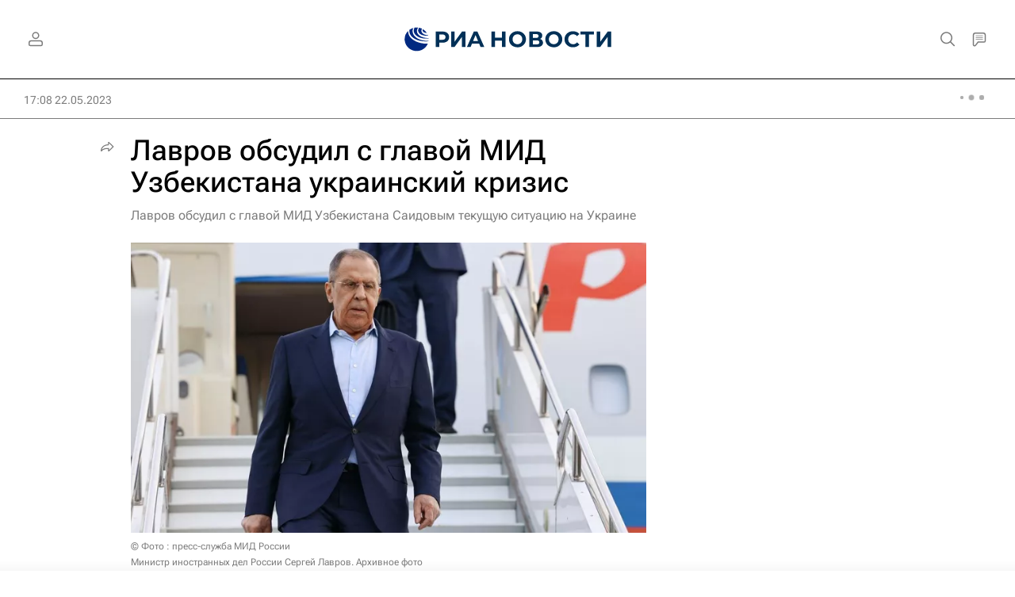

--- FILE ---
content_type: text/html; charset=utf-8
request_url: https://ria.ru/20230522/lavrov-1873459542.html
body_size: 33773
content:
<!DOCTYPE html><html lang="ru"><head prefix="og: http://ogp.me/ns# article: http://ogp.me/ns/article# ya: http://webmaster.yandex.ru/vocabularies/"><meta http-equiv="Content-Type" content="text/html; charset=utf-8"><script type="text/javascript">
                        window.dataLayer = window.dataLayer || [];
                        dataLayer.push({
                        'page_title' : 'Лавров обсудил с главой МИД Узбекистана украинский кризис',
                        'page_path' : '/20230522/lavrov-1873459542.html',
                        'page_domain' : 'ria.ru',
                        'page_url' : 'https://ria.ru/20230522/lavrov-1873459542.html',
                        'page_tags' : 'Сергей Лавров, Узбекистан, Украина, В мире, Россия',
                        'page_rubric' : 'В мире',
                        'article_id'  : '1873459542',
                        'article_length' : '1277',
                        'page_supertag' : 'Риа'
                        });
                    </script>
            
                <script type="text/javascript">
                    (function() {
                        new Image().src = "//counter.yadro.ru/hit;RS_Total/Riaru_Total?r" +
                            escape(document.referrer) + ((typeof(screen) == "undefined") ? "" :
                                ";s" + screen.width + "*" + screen.height + "*" + (screen.colorDepth ?
                                    screen.colorDepth : screen.pixelDepth)) + ";u" + escape(document.URL) +
                            ";h" + escape(document.title.substring(0, 80)) + ";" + Math.random();
                    })();
                </script>
            
        
            
                <script type="text/javascript">
                    var _tmr = window._tmr || (window._tmr = []);
                    _tmr.push({id: "331653", type: "pageView", start: (new Date()).getTime()});
                    (function (d, w, id) {
                        if (d.getElementById(id)) return;
                        var ts = d.createElement("script");
                        ts.type = "text/javascript";
                        ts.async = true; ts.id = id;
                        ts.src = (d.location.protocol == "https:" ? "https:" : "http:") + "//top-fwz1.mail.ru/js/code.js";
                        var f = function () {
                            var s = d.getElementsByTagName("script")[0];
                            s.parentNode.insertBefore(ts, s);
                        };
                        if (w.opera == "[object Opera]") {
                            d.addEventListener("DOMContentLoaded", f, false);
                        } else {
                            f();
                        }
                    })(document, window, "topmailru-code");
                </script>
                <noscript>
                    <div style="position:absolute;left:-10000px;">
                        <img src="//top-fwz1.mail.ru/counter?id=331653;js=na" style="border:0;" height="1" width="1" alt="Рейтинг@Mail.ru">
                    </div>
                </noscript>
            
        
            
                <!-- Yandex.Metrika counter -->
                <script type="text/javascript" >
                   (function(m,e,t,r,i,k,a){m[i]=m[i]||function(){(m[i].a=m[i].a||[]).push(arguments)};
                   m[i].l=1*new Date();
                   for (var j = 0; j < document.scripts.length; j++) {if (document.scripts[j].src === r) { return; }}
                   k=e.createElement(t),a=e.getElementsByTagName(t)[0],k.async=1,k.src=r,a.parentNode.insertBefore(k,a)})
                   (window, document, "script", "https://mc.yandex.ru/metrika/tag.js", "ym");

                   ym(960630, "init", {
                        clickmap:true,
                        trackLinks:true,
                        accurateTrackBounce:true,
                        webvisor:true
                   });
                </script>
                <noscript><div><img src="https://mc.yandex.ru/watch/960630" style="position:absolute; left:-9999px;" alt="" /></div></noscript>
                <!-- /Yandex.Metrika counter -->
             
        
            
                <!-- Yandex.Metrika counter -->
                <script type="text/javascript" >
                   (function(m,e,t,r,i,k,a){m[i]=m[i]||function(){(m[i].a=m[i].a||[]).push(arguments)};
                   m[i].l=1*new Date();
                   for (var j = 0; j < document.scripts.length; j++) {if (document.scripts[j].src === r) { return; }}
                   k=e.createElement(t),a=e.getElementsByTagName(t)[0],k.async=1,k.src=r,a.parentNode.insertBefore(k,a)})
                   (window, document, "script", "https://mc.yandex.ru/metrika/tag.js", "ym");

                   ym(48341570, "init", {
                        clickmap:true,
                        trackLinks:true,
                        accurateTrackBounce:true
                   });
                </script>
                <noscript><div><img src="https://mc.yandex.ru/watch/48341570" style="position:absolute; left:-9999px;" alt="" /></div></noscript>
                <!-- /Yandex.Metrika counter -->
             
        
            
            <!-- tns-counter.ru -->
            <script type="text/javascript">
             (function(win, doc, cb){
              (win[cb] = win[cb] || []).push(function() {
               try {
                tnsCounterRian_ru = new TNS.TnsCounter({
                'account':'rian_ru',
                'tmsec': 'rian_site-new'
                });
               } catch(e){}
              });

              var tnsscript = doc.createElement('script');
              tnsscript.type = 'text/javascript';
              tnsscript.async = true;
              tnsscript.src = ('https:' == doc.location.protocol ? 'https:' : 'http:') +
               '//www.tns-counter.ru/tcounter.js';
              var s = doc.getElementsByTagName('script')[0];
              s.parentNode.insertBefore(tnsscript, s);
             })(window, this.document,'tnscounter_callback');
            </script>
            <noscript>
             <img src="//www.tns-counter.ru/V13a****rian_ru/ru/UTF-8/tmsec=rian_site-new/" width="0" height="0" alt="" />
            </noscript>
            <!--/ tns-counter.ru -->
             
        
            
                <script>
                    ((counterHostname) => {
                        window.MSCounter = {
                            counterHostname: counterHostname
                        };
                        window.mscounterCallbacks = window.mscounterCallbacks || [];
                        window.mscounterCallbacks.push(() => {
                            msCounterExampleCom = new MSCounter.counter({
                                    'account':'rian_ru',
                                    'tmsec': 'rian_ru',
                                    'autohit' : true
                                });
                        });

                        const newScript = document.createElement('script');
                        newScript.async = true;
                        newScript.src = `${counterHostname}/ncc/counter.js`;

                        const referenceNode = document.querySelector('script');
                        if (referenceNode) {
                            referenceNode.parentNode.insertBefore(newScript, referenceNode);
                        } else {
                            document.firstElementChild.appendChild(newScript);
                        }
                    })('https://tns-counter.ru/');
                </script>
            
        <meta charset="utf-8"><meta http-equiv="X-UA-Compatible" content="IE=edge,chrome=1"><title>Лавров обсудил с главой МИД Узбекистана украинский кризис - РИА Новости, 22.05.2023</title><meta name="description" content="Министр иностранных дел России Сергей Лавров обсудил с главой МИД Узбекистана Бахтиером Саидовым текущую ситуацию на Украине, заявило министерство иностранных... РИА Новости, 22.05.2023"><meta name="analytics:title" content="Лавров обсудил с главой МИД Узбекистана украинский кризис"><meta name="analytics:keyw" content="person_sergey-lavrov, location_Uzbekistan, location_Ukraine, world, location_rossiyskaya-federatsiya"><meta name="analytics:rubric" content="В мире"><meta name="analytics:tags" content="Сергей Лавров, Узбекистан, Украина, В мире, Россия"><meta name="analytics:site_domain" content="ria.ru"><meta name="analytics:lang" content="rus"><meta name="analytics:article_id" content="1873459542"><meta name="analytics:url" content="https://ria.ru/20230522/lavrov-1873459542.html"><meta name="analytics:p_ts" content="1684764483"><meta name="analytics:author" content=""><meta name="analytics:isscroll" content="0"><link rel="author" href="https://ria.ru/"><meta property="og:url" content="https://ria.ru/20230522/lavrov-1873459542.html"><meta property="og:title" content="Лавров обсудил с главой МИД Узбекистана украинский кризис"><meta property="og:description" content="Министр иностранных дел России Сергей Лавров обсудил с главой МИД Узбекистана Бахтиером Саидовым текущую ситуацию на Украине, заявило министерство иностранных... РИА Новости, 22.05.2023"><meta property="og:type" content="article"><meta property="og:site_name" content="РИА Новости"><meta property="og:locale" content="ru_RU"><meta property="vk:image" content="https://cdnn21.img.ria.ru/images/sharing/article/1873459542.jpg?18635845961684764484&amp;social=vk"><meta property="og:image" content="https://cdnn21.img.ria.ru/images/sharing/article/1873459542.jpg?18635845961684764484"><meta property="og:image:width" content="2072"><meta property="og:image:height" content="1166"><meta name="relap-image" content="https://cdnn21.img.ria.ru/images/07e7/04/06/1863584742_97:0:1263:656_1036x0_80_0_0_e71b0c76a19ed9cfb9e9caceeee25ec1.jpg.webp"><meta name="twitter:card" content="summary_large_image"><meta name="twitter:site" content="@rianru"><link rel="canonical" href="https://ria.ru/20230522/lavrov-1873459542.html"><link rel="alternate" hreflang="ru" href="https://ria.ru/20230522/lavrov-1873459542.html"><link rel="alternate" hreflang="x-default" href="https://ria.ru/20230522/lavrov-1873459542.html"><link rel="preconnect" href="https://cdnn21.img.ria.ru/"><link rel="dns-prefetch" href="https://cdnn21.img.ria.ru/"><link rel="alternate" type="application/rss+xml" href="https://ria.ru/export/rss2/archive/index.xml"><link rel="preload" as="image" href="https://cdnn21.img.ria.ru/images/07e7/04/06/1863584742_97:0:1263:656_1920x0_80_0_0_a64c4d5ad6c54f5f9741f3832909e3fc.jpg.webp" imagesrcset="https://cdnn21.img.ria.ru/images/07e7/04/06/1863584742_97:0:1263:656_320x0_80_0_0_4429788c12515ef4f5b8e0a00db37557.jpg.webp 320w, https://cdnn21.img.ria.ru/images/07e7/04/06/1863584742_97:0:1263:656_640x0_80_0_0_34ff85ae2670dac75d93710a5a8231e1.jpg.webp 640w, https://cdnn21.img.ria.ru/images/07e7/04/06/1863584742_97:0:1263:656_1024x0_80_0_0_988f7eba5ee11919928ad93cc0a42870.jpg.webp 1024w, https://cdnn21.img.ria.ru/images/07e7/04/06/1863584742_97:0:1263:656_1280x0_80_0_0_f8663d248b873cd7d8d49660436fe94b.jpg.webp 1280w, https://cdnn21.img.ria.ru/images/07e7/04/06/1863584742_97:0:1263:656_1600x0_80_0_0_9ee809733828f091241ec241796413c7.jpg.webp 1600w, https://cdnn21.img.ria.ru/images/07e7/04/06/1863584742_97:0:1263:656_1920x0_80_0_0_a64c4d5ad6c54f5f9741f3832909e3fc.jpg.webp 1920w"><meta name="robots" content="index, follow, max-image-preview:large"><meta property="article:published_time" content="20230522T1708"><meta property="article:author" content="РИА Новости"><meta property="article:section" content="Новости"><meta property="article:tag" content="Сергей Лавров"><meta property="article:tag" content="Узбекистан"><meta property="article:tag" content="Украина"><meta property="article:tag" content="В мире"><meta property="article:tag" content="Россия"><meta name="relap-entity-id" content="1873459542"><meta name="viewport" content="width=device-width, initial-scale=1.0, maximum-scale=1.0, user-scalable=yes"><meta name="HandheldFriendly" content="true"><meta name="MobileOptimzied" content="width"><meta name="referrer" content="always"><meta name="format-detection" content="telephone=no"><meta name="format-detection" content="address=no"><meta name="yandex-verification" content="60b446706b5fd796"><meta name="google-site-verification" content="57DTwe_P8zcteI_1GYjEV5SeWutAwHYtsk-4KOIHvTM"><meta name="google-site-verification" content="OtWwmT7I1Awn_B7mgpoyj2iIaR906Mp_FUopU6DLpVE"><meta name="yandex-verification" content="6e92aa3fa8a4126f"><meta name="apple-itunes-app" content="app-id=1523036476"><meta name="msApplication-ID" content="RIANovosti.86234F117D12"><meta name="msApplication-PackageFamilyName" content="RIANovosti.86234F117D12_bwjwabna54xm2"><meta name="google-play-app" content="app-id=ru.ria.ria"><link rel="icon" href="https://cdnn21.img.ria.ru/i/favicons/favicon.ico" sizes="any"><link rel="icon" href="https://cdnn21.img.ria.ru/i/favicons/favicon.svg" type="image/svg+xml"><link rel="apple-touch-icon" href="https://cdnn21.img.ria.ru/i/favicons/apple-touch-icon.png"><link rel="manifest" href="/i/favicons/manifest.json?v1"><link rel="preload" href="https://cdnn21.img.ria.ru/css/fonts/font_rs_news_sans.css?9fc475b08" as="style" onload="this.onload=null;this.rel='stylesheet'"><link rel="preload" href="https://cdnn21.img.ria.ru/css/fonts/font_rs_news_serif.css?98728d853" as="style" onload="this.onload=null;this.rel='stylesheet'"><link rel="preload" href="https://cdnn21.img.ria.ru/css/fonts/font_roboto_flex_variable.css?9eab4d901" as="style" onload="this.onload=null;this.rel='stylesheet'"><noscript><link rel="stylesheet" type="text/css" href="https://cdnn21.img.ria.ru/css/fonts/font_rs_news_sans.css?9fc475b08"><link rel="stylesheet" type="text/css" href="https://cdnn21.img.ria.ru/css/fonts/font_rs_news_serif.css?98728d853"><link rel="stylesheet" type="text/css" href="https://cdnn21.img.ria.ru/css/fonts/font_roboto_flex_variable.css?9eab4d901"></noscript><link rel="stylesheet" type="text/css" href="https://cdnn21.img.ria.ru/css/common.min.css?915b951460"><link rel="stylesheet" type="text/css" href="https://cdnn21.img.ria.ru/css/pages/article.min.css?94651605c"><link rel="stylesheet" type="text/css" href="https://cdnn21.img.ria.ru/css/print/common_print.min.css?910277b88"><script>var GLOBAL = {}; GLOBAL.www = 'https://ria.ru'; GLOBAL.cookie_domain = '.ria.ru'; GLOBAL.userpic = 'https://cdnn21.img.ria.ru/userpic/'; GLOBAL.adriver = {}; GLOBAL.adriver.sid = "45736"; GLOBAL.adriver.bt = "52"; GLOBAL.csrf_token = ''; GLOBAL.search = {}; GLOBAL.auth = {}; GLOBAL.auth.status = 'error'; GLOBAL.auth.provider = ''; GLOBAL.auth.twitter = '/id/twitter/request/'; GLOBAL.auth.facebook = '/id/facebook/request/'; GLOBAL.auth.vkontakte = '/id/vkontakte/request/'; GLOBAL.auth.google = '/id/google/request/'; GLOBAL.auth.ok = '/id/ok/request/'; GLOBAL.auth.apple = '/id/apple/request/'; GLOBAL.auth.yandex = '/id/yandex/request/'; GLOBAL.auth.moderator = ''; GLOBAL.user = {}; GLOBAL.user.id = ""; GLOBAL.user.showCaptcha = ""; GLOBAL.locale = {}; GLOBAL.locale.id = {}; GLOBAL.locale.id.is_id = '1'; GLOBAL.locale.id.errors = {}; GLOBAL.locale.id.errors.error = 'Ошибка'; GLOBAL.locale.id.errors.errortrylater = 'Произошла ошибка. Попробуйте позже.'; GLOBAL.locale.id.errors.email = 'Введите e-mail'; GLOBAL.locale.id.errors.password = 'Введите пароль'; GLOBAL.locale.id.errors.wrong = 'Неправильный логин или пароль'; GLOBAL.locale.id.errors.wrongpassword = 'Неправильный пароль'; GLOBAL.locale.id.errors.wronglogin = 'Проверьте адрес почты'; GLOBAL.locale.id.errors.emptylogin = 'Не введено имя пользователя'; GLOBAL.locale.id.errors.wrongemail = 'Неверный e-mail'; GLOBAL.locale.id.errors.passwordnotsimilar = 'Введенные пароли не совпадают'; GLOBAL.locale.id.errors.wrongcode = 'Неправильный код'; GLOBAL.locale.id.errors.emptyname = 'Не введено имя'; GLOBAL.locale.id.errors.wrongname = 'Недопустимое имя'; GLOBAL.locale.id.errors.emptylastname = 'Не введена фамилия'; GLOBAL.locale.id.errors.wronglastname = 'Недопустимая фамилия'; GLOBAL.locale.id.errors.send = 'E-mail отправлен!'; GLOBAL.locale.id.errors.notsend = 'Ошибка! Невозможно отправить e-mail.'; GLOBAL.locale.id.errors.anothersoc = 'Другой социальный аккаунт уже связан с этим профилем'; GLOBAL.locale.id.errors.acclink = 'Аккаунты успешно связаны!'; GLOBAL.locale.id.errors.emailexist = 'Пользователь с таким e-mail уже существует'; GLOBAL.locale.id.errors.emailnotexist = 'Ошибка! Пользователя с таким e-mail не существует'; GLOBAL.locale.id.errors.emailwhitelist = 'Произошла ошибка регистрации. Повторите попытку позже или напишите модераторам на moderator@ria.ru'; GLOBAL.locale.id.errors.editemailwhitelist = 'Произошла ошибка. Повторите попытку позже или напишите модераторам на moderator@ria.ru'; GLOBAL.locale.id.errors.editemailbanned = 'Смена почты возможна только после разблокировки аккаунта'; GLOBAL.locale.id.errors.recoveryerror = 'Ошибка восстановления пароля. Пожалуйста, попробуйте снова!'; GLOBAL.locale.id.errors.alreadyactive = 'Пользователь уже был активирован'; GLOBAL.locale.id.errors.autherror = 'Ошибка входа. Пожалуйста, повторите попытку позже или обратитесь в службу технической поддержки'; GLOBAL.locale.id.errors.codeerror = 'Ошибка генерации кода подтверждение регистрации. Пожалуйста, повторите попытку позже или обратитесь в службу технической поддержки'; GLOBAL.locale.id.errors.global = 'Произошла ошибка. Пожалуйста, повторите попытку позже или обратитесь в службу технической поддержки'; GLOBAL.locale.id.errors.registeremail = ' На указанный Вами e-mail отправленно письмо. <br/> Для завершения регистрации, пожалуйста перейдите по ссылке в e-mail. '; GLOBAL.locale.id.errors.linkprofile = ' Этот e-mail уже используется! <a data-modal-open="link_local_account">Вы хотите связать эти аккаунты?</a> '; GLOBAL.locale.id.errors.confirm = ' Этот аккаунт не был подтвержден! <br/> <a class="b-id__secret-recovery">Отправить e-mail</a> с информацией для подтверждения аккаунта. '; GLOBAL.locale.id.errors.block = ' Ваш аккаунт на ria.ru был заблокирован.<br/>Для восстановления доступа отправьте письмо на <a href="mailto:moderator@rian.ru">moderator@rian.ru</a> '; GLOBAL.locale.id.errors.del = ' Ваш аккаунт был удален! Вы можете восстановить его, перейдя по ссылке из письма, высланного при удалении аккаунта. <br/> <a id="modalUserRemindLetter">Повторно отправить e-mail</a> '; GLOBAL.locale.id.errors.confirmation = ' Пожалуйста, перейдите по ссылке из письма, отправленного на <span class="m-email">$1</span> '; GLOBAL.locale.id.links = {}; GLOBAL.locale.id.links.login = 'Авторизация'; GLOBAL.locale.id.links.register = 'Регистрация'; GLOBAL.locale.id.links.forgotpassword = 'Восстановление пароля'; GLOBAL.locale.id.links.privacy = 'Политика конфиденциальности'; GLOBAL.locale.id.login = {}; GLOBAL.locale.id.login.title = 'Авторизация'; GLOBAL.locale.id.login.email = 'E-mail:'; GLOBAL.locale.id.login.password = 'Пароль:'; GLOBAL.locale.id.login.remember = 'Запомнить меня'; GLOBAL.locale.id.login.signin = 'Войти'; GLOBAL.locale.id.login.social = {}; GLOBAL.locale.id.login.social.label = 'Other ways to sign in:'; GLOBAL.locale.id.login.social.anotheruserlink = 'This account has been linked to a different profile.'; GLOBAL.locale.id.register = {}; GLOBAL.locale.id.register.title = 'Регистрация'; GLOBAL.locale.id.register.email = 'E-mail:'; GLOBAL.locale.id.register.password = 'Пароль:'; GLOBAL.locale.id.register.confirm = 'Подтверждение пароля:'; GLOBAL.locale.id.register.captcha = 'Введите код с картинки'; GLOBAL.locale.id.register.requirements = '* Все поля обязательны к заполнению'; GLOBAL.locale.id.register.password_length = 'Не менее 9 символов с 1 цифрой'; GLOBAL.locale.id.register.success = ' Пожалуйста, подтвердите Ваш e-mail для продолжения. Инструкции для подтверждения были высланы на <a class="email"></a> '; GLOBAL.locale.id.register.confirmemail = 'Пожалуйста, подтвердите Ваш e-mail для продолжения.'; GLOBAL.locale.id.register.confirm_personal = 'By clicking \'Register\', you confirm that you agree to our Privacy Policy and give your consent to the processing of personal data in accordance with the Privacy Policy'; GLOBAL.locale.id.deleteaccount = {}; GLOBAL.locale.id.deleteaccount.title = 'Удалить аккаунт'; GLOBAL.locale.id.deleteaccount.body = 'Вы уверены, что хотите удалить аккаунт?'; GLOBAL.locale.id.deleteaccount.success = 'Ваш аккаунт был удален! Вы можете восстановить аккаунт в течение 30 дней, перейдя по ссылке в письме.'; GLOBAL.locale.id.deleteaccount.action = 'Удалить аккаунт'; GLOBAL.locale.id.passwordrecovery = {}; GLOBAL.locale.id.passwordrecovery.title = 'Восстановление пароля'; GLOBAL.locale.id.passwordrecovery.password = 'Введите новый пароль:'; GLOBAL.locale.id.passwordrecovery.confirm = 'Повторите новый пароль:'; GLOBAL.locale.id.passwordrecovery.email = 'E-mail'; GLOBAL.locale.id.passwordrecovery.send = ' Инструкции для восстановления пароля высланы на <a class="email"></a> '; GLOBAL.locale.id.passwordrecovery.success = ' Поздравляем! Пароль успешно восстановлен. Пожалуйста авторизуйтесь. '; GLOBAL.locale.id.passwordrecovery.alert = ' На указанный Вами адрес отправлено сообщение. Чтобы установить пароль, перейдите по ссылке в тексте письма. '; GLOBAL.locale.id.registerconfirm = {}; GLOBAL.locale.id.registerconfirm.success = 'Аккаунт успешно создан!'; GLOBAL.locale.id.registerconfirm.error = 'Ошибка подтверждения регистрации. Пожалуйста, повторите попытку позже или обратитесь в службу технической поддержки'; GLOBAL.locale.id.restoreaccount = {}; GLOBAL.locale.id.restoreaccount.title = 'Восстановление аккаунта'; GLOBAL.locale.id.restoreaccount.confirm = 'Восстановить Ваш аккаунт?'; GLOBAL.locale.id.restoreaccount.error = 'Ошибка! Невозможно восстановить аккаунт'; GLOBAL.locale.id.restoreaccount.success = 'Ваш аккаунт был восстановлен'; GLOBAL.locale.id.localaccount = {}; GLOBAL.locale.id.localaccount.exist = 'У меня есть аккаунт в ria.ru'; GLOBAL.locale.id.localaccount.notexist = 'У меня нет аккаунта в ria.ru'; GLOBAL.locale.id.localaccount.title = 'Регистрация'; GLOBAL.locale.id.localaccount.profile = 'У вас есть аккаунт в ria.ru?'; GLOBAL.locale.id.localaccount.hello = ' <span>Здравствуйте, </span> <span class="m-name"></span> <span>!</span> '; GLOBAL.locale.id.button = {}; GLOBAL.locale.id.button.ok = 'Ок'; GLOBAL.locale.id.button.yes = 'Да'; GLOBAL.locale.id.button.no = 'Нет'; GLOBAL.locale.id.button.next = 'Дальше'; GLOBAL.locale.id.button.close = 'Закрыть'; GLOBAL.locale.id.button.profile = 'В личный кабинет'; GLOBAL.locale.id.button.recover = 'Восстановление'; GLOBAL.locale.id.button.register = 'Регистрация'; GLOBAL.locale.id.message = {}; GLOBAL.locale.id.message.errors = {}; GLOBAL.locale.id.message.errors.empty = 'Невозможно отправить сообщение'; GLOBAL.locale.id.message.errors.notfound = 'Невозможно отправить сообщение'; GLOBAL.locale.id.message.errors.similar = 'Неверный код'; GLOBAL.locale.smartcaptcha = {}; GLOBAL.locale.smartcaptcha.site_key = 'ysc1_3gfeVRJvgbAIGLE0fhwjILisSn1DflCCFOsPCBUb901052cd'; GLOBAL.locale.smartcaptcha.site_key_chat = 'ysc1_3gfeVRJvgbAIGLE0fhwjILisSn1DflCCFOsPCBUb901052cd'; GLOBAL.comet = {}; GLOBAL.comet.ticket = "00"; GLOBAL.comet.url = "https://n-ssl.ria.ru/polling"; GLOBAL.comet.ts = "1769909060"; GLOBAL.comet.objects = []; GLOBAL.comet.reduce = ""; GLOBAL.comet.timeouts = {}; GLOBAL.comet.timeouts.try2 = 1000; GLOBAL.comet.timeouts.try3 = 10000; GLOBAL.comet.timeouts.try4 = 30000; GLOBAL.sock = {}; GLOBAL.sock.server = "https://cm.ria.ru/chat"; GLOBAL.project = "ria"; GLOBAL.partnerstags = "ria_ru:person_sergey-lavrov:location_Uzbekistan:location_Ukraine:world:location_rossiyskaya-federatsiya"; GLOBAL.article = GLOBAL.article || {}; GLOBAL.article.id = 1873459542; GLOBAL.article.show = !!1; GLOBAL.article.chat_expired = !!1; GLOBAL.chat = GLOBAL.chat || {}; GLOBAL.chat.show = !!1; GLOBAL.cdn = "https://cdnn21.img.ria.ru/"; GLOBAL.css = {}; GLOBAL.js = {}; GLOBAL.js.videoplayer = "https://cdnn21.img.ria.ru/min/js/libs/video/videoplayer.min.js?9d9a28fb5"; GLOBAL.css.riaPartners_banner = "https://cdnn21.img.ria.ru/css/banners/partners_banner.min.css?9f07f88f0"; GLOBAL.css.riaPartners_column = "https://cdnn21.img.ria.ru/css/banners/partners_column.min.css?924e0edb1"; GLOBAL.css.riaPartners_mobile = "https://cdnn21.img.ria.ru/css/banners/partners_mobile.min.css?9f50a9c20"; GLOBAL.js.riaPartners = "https://cdnn21.img.ria.ru/min/js/libs/ria.partners.js?998f585bb";</script><script type="text/javascript">
            (function(e, x, pe, r, i, me, nt){
            e[i]=e[i]||function(){(e[i].a=e[i].a||[]).push(arguments)},
            me=x.createElement(pe),
            me.async=1,
            me.src=r,
            nt=x.getElementsByTagName(pe)[0],
            nt.parentNode.insertBefore(me,nt)
            })(window, document, 'script', 'https://abt.s3.yandex.net/expjs/latest/exp.js', 'ymab');
            ymab('metrika.960630', 'init');
            ymab('metrika.94856332', 'init');
        </script><script>var endlessScrollPageProject = 'ria'; var endlessScrollFirst = 1873459542; var endlessScrollUrl = '/services/article/infinity/'; var endlessScrollAlgorithm = 'slotter'; var endlessScrollQueue = [2071489235, 2071480233, 2071495784, 'banner', 2071497352, 2071455070, 2071496643, 2071450966, 2071496320, 2071489386, 2071425090, 2070299784, 2071452321, 2071492934, 2070994483];</script><script>
                    window.headerBiddingPushAdUnits = function( params ) { };
                </script><script src="https://yandex.ru/ads/system/header-bidding.js" async="true"></script><!-- HB code --><script>
    var adfoxBiddersMap = {
        "myTarget": "850816",
        "adfox_adsmart": "987208",
        "adfox_WiseUP": "997769",
        "buzzoola": "1266394",
        "redllama": "1869701",
        "adriver": "1729232",
        "adfox_imho-video": "1732671",
        "sape": "3338206"
    };
    if (window.innerWidth <= 1160) 
    {
        var adUnits = [
            {
                "code": "adfox_154330592324517184",
                "bids": [
                    {
                        "bidder": "adriver",
                        "params": {
                        "placementId": "4:ria_320x100mob"
                        }
                    },
                    {
                        "bidder": "myTarget",
                        "params": {
                            "placementId": "389710"}
                    },
                    {
                        "bidder": "sape",
                        "params": { "placementId": "939870" }
		}
                ],
                "sizes": [
                    [320,100]
                ]
            },
            {
                "code": "adfox_154331640608072420",
                "bids": [
                    {
                        "bidder": "myTarget",
                        "params": {
                            "placementId": "1579872"
                        }
                    },
                    {
                        "bidder": "buzzoola",
                        "params": {
                            "placementId": "680052"
                        }
                    },
                    {
                        "bidder": "redllama",
                        "params": {
                            "placementId": "231"
                        }
                    },
                    {
                        "bidder": "adriver",
                        "params": {
                        "placementId": "4:ria_300x300mob_1"
                        }
                    },
                    {
                        "bidder": "adfox_adsmart",
                        "params": {
                            "p1": "cdyyv",
                            "p2": "ul",
                            "puid20": ""
                        }
                    }
                ],
                "sizes": [
                    [300, 400],
                    [300, 300]
                ]
            },
            {
                "code": "adfox_154331645576148763",
                "bids": [
                            {
                                "bidder": "myTarget",
                                "params": {
                                    "placementId": "1569856"
                                }
                            },
                            {
                                "bidder": "redllama",
                                "params": {
                                "placementId": "230"
                                }
                            },
                            {
                                "bidder": "adfox_adsmart",
                                "params": {
                                    "p1": "cdyyv",
                                    "p2": "ul",
                                    "puid20": ""
                                }
                            },
                            {
                                "bidder": "buzzoola",
                                "params": {
                                    "placementId": "680051"
                                }
                            },
                            {
                                "bidder": "adriver",
                                "params": {
                                "placementId": "4:ria_300x250mob"
                                }
                            },                  
                            {
                                "bidder": "adfox_imho-video",
                                "params": {
                                    "p1": "cqrso",
                                    "p2": "hiua"
                                }
                            }
                ],
                "sizes": [
                    [300, 300],
                    [300, 250]
                ]
            },
            {
                "code": "adfox_154331665554898118",
                "bids": [
                    {
                        "bidder": "myTarget",
                        "params": {
                            "placementId": "1569858"
                        }
                    },
                    {
                        "bidder": "redllama",
                        "params": {
                            "placementId": "230"
                        }
                    },
                    {
                        "bidder": "adriver",
                        "params": {
                        "placementId": "4:ria_300x250mob_1"
                        }
                    },
                    {
                        "bidder": "adfox_adsmart",
                        "params": {
                            "p1": "cdyyv",
                            "p2": "ul",
                            "puid20": ""
                        }
                    }
                ],
                "sizes": [
                    [300, 300],
                    [300, 250]
                ]
            },
            {
                "code": "adfox_154331670767526218",
                "bids": [
                    {
                    "bidder": "myTarget",
                        "params": {
                            "placementId": "1569860"
                        }
                    },
                    {
                        "bidder": "redllama",
                        "params": {
                            "placementId": "230"
                        }
                    },
                    {
                        "bidder": "adriver",
                        "params": {
                        "placementId": "4:ria_300x250mob_2"
                        }
                    },
                    {
                        "bidder": "adfox_adsmart",
                        "params": {
                            "p1": "cdyyv",
                            "p2": "ul",
                            "puid20": ""
                        }
                    }
                ],
                "sizes": [
                    [300, 300],
                    [300, 250]
                ]
            },
            {
                "code": "adfox_154331679006347945",
                "bids": [
                    {
                        "bidder": "myTarget",
                        "params": {
                            "placementId": "1569864"
                        }
                    },
                    {
                        "bidder": "redllama",
                        "params": {
                            "placementId": "230"
                        }
                    },
                    {
                        "bidder": "adriver",
                        "params": {
                        "placementId": "4:ria_300x250mob_3"
                        }
                    },
                    {
                        "bidder": "adfox_adsmart",
                        "params": {
                            "p1": "cdyyv",
                            "p2": "ul",
                            "puid20": ""
                        }
                    }
                ],
                "sizes": [
                    [300, 300],
                    [300, 250]
                ]
            },
            {
                "code": "adfox_154331685614953360",
                "bids": [
                    {
                        "bidder": "myTarget",
                        "params": {
                            "placementId": "1569866"
                        }
                    },
                    {
                        "bidder": "redllama",
                        "params": {
                            "placementId": "230"
                        }
                    },
                    {
                        "bidder": "adriver",
                        "params": {
                        "placementId": "4:ria_300x250mob_4"
                        }
                    },
                    {
                        "bidder": "adfox_adsmart",
                        "params": {
                            "p1": "cdyyv",
                            "p2": "ul",
                            "puid20": ""
                        }
                    }
                ],
                "sizes": [
                    [300, 300],
                    [300, 250]
                ]
            },
            {
                "code": "adfox_154331696681277800",
                "bids": [
                    {
                        "bidder": "myTarget",
                        "params": {
                            "placementId": "1569868"
                        }
                    },
                    {
                        "bidder": "redllama",
                        "params": {
                            "placementId": "230"
                        }
                    },
                    {
                        "bidder": "adriver",
                        "params": {
                        "placementId": "4:ria_300x250mob_5"
                        }
                    },
                    {
                        "bidder": "adfox_adsmart",
                        "params": {
                            "p1": "cdyyv",
                            "p2": "ul",
                            "puid20": ""
                        }
                    }
                ],
                "sizes": [
                    [300, 300],
                    [300, 250]
                ]
            },
            {
                "code": "adfox_154331706428514577",
                "bids": [
                    {
                        "bidder": "myTarget",
                        "params": {
                            "placementId": "1569873"
                        }
                    },
                    {
                        "bidder": "redllama",
                        "params": {
                            "placementId": "230"
                        }
                    },
                    {
                        "bidder": "adriver",
                        "params": {
                        "placementId": "4:ria_300x250mob_6"
                        }
                    },
                    {
                        "bidder": "adfox_adsmart",
                        "params": {
                            "p1": "cdyyv",
                            "p2": "ul",
                            "puid20": ""
                        }
                    }
                ],
                "sizes": [
                    [300, 300],
                    [300, 250]
                ]
            },
            {
                "code": "adfox_154470448285099514",
                "bids": [
                    {
                        "bidder": "myTarget",
                        "params": {
                            "placementId": "368381"
                        }
                    },
                    {
                        "bidder": "redllama",
                        "params": {
                            "placementId": "232"
                        }
                    },
                    {
                        "bidder": "buzzoola",
                        "params": {
                            "placementId": "680040"
                        }
                    },
                    {
                        "bidder": "adriver",
                        "params": {
                        "placementId": "4:ria_300x300mob_2"
                        }
                    },
                    {
                        "bidder": "adfox_adsmart",
                        "params": {
                            "pp": "h",
                            "ps": "ddmi",
                            "p2": "ul",
                            "puid20": ""
                        }
                    }
                ],
                "sizes": [
                    [300,300]
                ]
            }   
        ],
        syncPixels = [{
            bidder: "adfox_imho-video",
            pixels: [
                "https://www.tns-counter.ru/V13a****idsh_ad/ru/CP1251/tmsec=idsh_mob/",
                "https://www.tns-counter.ru/V13a****idsh_vid/ru/CP1251/tmsec=idsh_sid90672-mob/",
                "https://mc.yandex.ru/watch/66716692?page-url=90672%3Futm_source=mob_default%26utm_medium=%26utm_campaign=%26utm_content=%26utm_term=&page-ref=[PAGE_URL]"
            ]
        }];

    } 
    else if (window.innerWidth >= 1161) 
    {
        var adUnits = [
            {
                "code": "adfox_154385051961965826",
                "bids": [
                    {
                        "bidder": "adfox_imho-video",
                        "params": {
                            "p1": "cqryp",
                            "p2": "hitz"
                        }
                    },
                    { 
                        "bidder": "sape", 
                        "params":{ 
                           "placementId": "939867"
                        }
                    },
                    {
                        "bidder": "myTarget",
                        "params": {
                            "placementId": "1053846"
                        }
                    },
                    {
                        "bidder": "buzzoola",
                        "params": {
                            "placementId": "680041"
                        }
                    }
                ],
                "sizes": [
                    [300,600]
                ]
            },
            {
                "code": "adfox_15438505890596004",
                "bids": [
                    {
                        "bidder": "myTarget",
                        "params": {
                            "placementId": "368379"
                        }
                    },
                    {
                        "bidder": "adfox_WiseUP",
                        "params": {
                            "pp": "h",
                            "ps": "cjkt",
                            "p2": "gewe"
                        }
                    },
                    {
                        "bidder": "adriver",
                        "params": {
                        "placementId": "4:ria_300x250_right"
                        }
                    }
                ],
                "sizes": [
                    [300,300],
                    [300,250]
                ]
            },
            {
                "code": "adfox_154330575672688436",
                "bids": [
                    {
                        "bidder": "adfox_imho-video",
                        "params": {
                            "p1": "cqryq",
                            "p2": "hity"
                        }
                    }
                ],
                "sizes": [
                    [1420,250]
                ]
            },
            {
                "code": "adfox_154391915222668514",
                "bids": [
                    {
                        "bidder": "myTarget",
                        "params": {
                            "placementId": "390189"
                        }
                    },
                    {
			"bidder": "sape",
			"params": { "placementId": "939868" }
                    },
                    {
                        "bidder": "adfox_adsmart",
                        "params": {
                            "p1": "cdour",
                            "p2": "ul",
                            "puid20": ""
                        }
                    }
                ],
                "sizes": [
                    [600,288]
                ]
            },
            {
                "code": "adfox_172000445474668497",
                "bids": [
                    {
                        "bidder": "myTarget",
                        "params": {
                            "placementId": "1840045"
                        }
                    },
                    {
			"bidder": "sape",
			"params": { "placementId": "939869" }
                    }
                ],
                "sizes": [
                    [600,288]
                ]
            }
        ],
        syncPixels = [{
            bidder: "adfox_imho-video",
            pixels: [
                "https://www.tns-counter.ru/V13a****idsh_ad/ru/CP1251/tmsec=idsh_dis/",
                "https://www.tns-counter.ru/V13a****idsh_vid/ru/CP1251/tmsec=idsh_sid90680-dis/",
                "https://mc.yandex.ru/watch/66716692?page-url=90680%3Futm_source=dis_default%26utm_medium=%26utm_campaign=%26utm_content=%26utm_term=&page-ref=[PAGE_URL]"
            ]
        }];
    }
    
    var userTimeout = 1200;
    window.YaHeaderBiddingSettings = {
        biddersMap: adfoxBiddersMap,
        adUnits: adUnits,
        timeout: userTimeout,
        syncPixels: syncPixels
    };
</script></head><body class="body m-ria m-article-page" id="body" data-const-page-type="article" data-page-type="article" data-page-project="ria" data-header-sticked-on="1"><script src="https://cdnn21.img.ria.ru/min/js/jquery/jquery-1.12.4.min.js?96ee03cbd"></script><div class="schema_org" itemscope="itemscope" itemtype="https://schema.org/WebSite" data-test="org"><meta itemprop="name" content="РИА Новости"><meta itemprop="description" content="Новости в России и мире, самая оперативная информация: темы дня, обзоры, анализ. Фото и видео с места событий, инфографика, радиоэфир, подкасты"><a itemprop="url" href="https://ria.ru"> </a><meta itemprop="image" content="https://cdnn21.img.ria.ru/i/export/ria/logo.png"></div><ul class="schema_org" itemscope="itemscope" itemtype="http://schema.org/BreadcrumbList"><li itemprop="itemListElement" itemscope="itemscope" itemtype="http://schema.org/ListItem"><meta itemprop="name" content="РИА Новости"><meta itemprop="position" content="1"><meta itemprop="item" content="https://ria.ru"><a itemprop="url" href="https://ria.ru"> </a></li><li itemprop="itemListElement" itemscope="itemscope" itemtype="http://schema.org/ListItem"><meta itemprop="name" content="Новости"><meta itemprop="position" content="2"><meta itemprop="item" content="https://ria.ru/20230522/"><a itemprop="url" href="https://ria.ru/20230522/"> </a></li><li itemprop="itemListElement" itemscope="itemscope" itemtype="http://schema.org/ListItem"><meta itemprop="name" content="Лавров обсудил с главой МИД Узбекистана украинский кризис"><meta itemprop="position" content="3"><meta itemprop="item" content="https://ria.ru/20230522/lavrov-1873459542.html"><a itemprop="url" href="https://ria.ru/20230522/lavrov-1873459542.html"> </a></li></ul><script>
                    if (!rutarget) {
                        var rutarget = {};
                    }
                    if (!rutarget.adfox) {
                        rutarget.adfox = {
                            getAdState: function() {return 0},
                            checkAd: function() {}
                        };
                    }
                </script><script>
            var svg_spirte_files = [
                
                    "https://cdnn21.img.ria.ru/i/sprites/flags/inline.svg?108",
                

                "https://cdnn21.img.ria.ru/i/sprites/header_icon/inline.svg?108",
                "https://cdnn21.img.ria.ru/i/sprites/icon/inline.svg?108",
                "https://cdnn21.img.ria.ru/i/sprites/emoji/inline.svg?108",

                

                "https://cdnn21.img.ria.ru/i/sprites/white_longread/inline.svg?108",

                "https://cdnn21.img.ria.ru/i/sprites/logo/inline.svg?108",
                "https://cdnn21.img.ria.ru/i/sprites/social/inline.svg?108",

                "https://cdnn21.img.ria.ru/i/sprites/s_icon/inline.svg?108",
                "https://cdnn21.img.ria.ru/i/sprites/s_social/inline.svg?108"
            ];

            for (var i = 0; i < svg_spirte_files.length; i++) {
                var svg_ajax = new XMLHttpRequest();
                svg_ajax.open("GET", svg_spirte_files[i], true);
                svg_ajax.send();
                svg_ajax.onload = function(e) {
                    var svg_div = document.createElement("div");
                    svg_div.className = 'svg-sprite';
                    svg_div.innerHTML = this.responseText;
                    document.body.insertBefore(svg_div, document.body.childNodes[0]);
                }
            }
            </script><script>
                if ( !window.EVENTSTACK ) window.EVENTSTACK = [];
            </script><script src="https://cdnn21.img.ria.ru/min/js/libs/banners/adfx.loader.bind.js?98427ff4a"></script><script>
                    (window.yaContextCb = window.yaContextCb || []).push(() => {
                        replaceOriginalAdFoxMethods();
                        window.Ya.adfoxCode.hbCallbacks = window.Ya.adfoxCode.hbCallbacks || [];
                    })
                </script><script src="https://yandex.ru/ads/system/context.js" async="true"></script><script src="https://cdnn21.img.ria.ru/min/js/libs/banners/prebid.min.js?991c5bc75"></script><script>
                        window.riaPartners = window.riaPartners || [];
                    </script><div class="view-size" id="jsViewSize"></div><div class="page" id="page"><div class="page__width" id="banner_before_header"><aside><div class="banner m-before-header m-not-stub m-article-desktop" data-position="article_desktop_header"><div class="banner__content"></div></div><div class="banner m-before-header m-article-mobile" data-position="article_mobile_header"><div class="banner__content"></div></div></aside></div><aside><div class="banner m-no-indent m-mobile" data-position="article_mobile_fake"><div class="banner__content"></div></div></aside><div class="page__width page__bg"><div class="page__bg-media"></div><div class="alert m-hidden" id="alertAfterRegister"><div class="alert__text">
                Регистрация пройдена успешно! <br>
                Пожалуйста, перейдите по ссылке из письма, отправленного на <span class="m-email"></span></div><div class="alert__btn"><button class="form__btn m-min m-white confirmEmail">Отправить еще раз</button></div></div><div class="header" id="header" data-header-type=""><div class="header__height" id="headerHeight"></div><div class="header__position"><div class="page__width"><div class="header__sticked" id="headerSticked"><div class="header__sticked-logo"><svg class="svg-icon m-desktop m-project-recipe"><use xmlns:xlink="http://www.w3.org/1999/xlink" xlink:href="#logo-recipe_logo_m"></use></svg><svg class="svg-icon m-mobile m-project-recipe"><use xmlns:xlink="http://www.w3.org/1999/xlink" xlink:href="#logo-recipe_logo_mobile_m"></use></svg><svg class="svg-icon m-desktop m-realty"><use xmlns:xlink="http://www.w3.org/1999/xlink" xlink:href="#logo-realty_logo_m"></use></svg><svg class="svg-icon m-mobile m-realty"><use xmlns:xlink="http://www.w3.org/1999/xlink" xlink:href="#logo-realty_logo_mobile_m"></use></svg><svg class="svg-icon m-desktop m-rsport"><use xmlns:xlink="http://www.w3.org/1999/xlink" xlink:href="#logo-sport_logo_m"></use></svg><svg class="svg-icon m-mobile m-rsport"><use xmlns:xlink="http://www.w3.org/1999/xlink" xlink:href="#logo-sport_logo_mobile_m"></use></svg><svg class="svg-icon m-desktop m-ria"><use xmlns:xlink="http://www.w3.org/1999/xlink" xlink:href="#logo-ria_logo_m"></use></svg><svg class="svg-icon m-mobile m-ria"><use xmlns:xlink="http://www.w3.org/1999/xlink" xlink:href="#logo-ria_logo_mobile_m"></use></svg><a class="m-link-home m-project-recipe" href="https://ria.ru/recipe/" title="Рецепты"></a><a class="m-link-home m-realty" href="https://realty.ria.ru/" title="Главная страница сайта realty"></a><a class="m-link-home m-rsport" href="https://ria.ru/sport/" title="Главная страница сайта rsport"></a><a class="m-link-home m-ria" href="https://ria.ru/" title="Главная страница сайта ria"></a><a class="m-link-ria m-project-recipe m-realty m-rsport" href="https://ria.ru/" title="Главная страница сайта ria"></a></div><div class="header__menu"><div class="header__menu-left"><a class="header__menu-button header__menu-login" data-modal-open="authorization"><span class="header__menu-icon color-svg-hover-only" data-auth="1"><svg class="svg-icon"><use xmlns:xlink="http://www.w3.org/1999/xlink" xlink:href="#header_icon-user_filled"></use></svg></span><span class="header__menu-icon color-svg-hover-only" data-auth="0"><svg class="svg-icon"><use xmlns:xlink="http://www.w3.org/1999/xlink" xlink:href="#header_icon-user"></use></svg></span></a></div><span class="header__menu-share"><div class="share m-header" data-nosnippet="true" data-id="1873459542" data-url="https://ria.ru/20230522/lavrov-1873459542.html" data-title="Лавров обсудил с главой МИД Узбекистана украинский кризис"></div></span><div class="header__menu-right"><a class="header__menu-button header__menu-search" data-modal-open="search"><span class="header__menu-icon color-svg-hover-only"><svg class="svg-icon"><use xmlns:xlink="http://www.w3.org/1999/xlink" xlink:href="#header_icon-search"></use></svg></span></a><a class="header__menu-button header__menu-chat js__toggle-chat"><span class="header__menu-icon color-svg-hover-only"><svg class="svg-icon"><use xmlns:xlink="http://www.w3.org/1999/xlink" xlink:href="#header_icon-chat"></use></svg></span></a></div></div></div></div></div></div><div class="content" id="content"><div class="endless" id="endless"><div class="endless__item " data-supertag="0" data-remove-fat="0" data-advertisement-project="0" data-remove-advertisement="0" data-id="1873459542" data-date="20230522" data-endless="1" data-domain="ria.ru" data-project="ria" data-url="/20230522/lavrov-1873459542.html" data-full-url="https://ria.ru/20230522/lavrov-1873459542.html" data-title="Лавров обсудил с главой МИД Узбекистана украинский кризис" data-og-title="Лавров обсудил с главой МИД Узбекистана украинский кризис" data-og-description="Министр иностранных дел России Сергей Лавров обсудил с главой МИД Узбекистана Бахтиером Саидовым текущую ситуацию на Украине, заявило министерство иностранных... РИА Новости, 22.05.2023" data-og-image="https://cdnn21.img.ria.ru/images/sharing/article/1873459542.jpg?18635845961684764484" data-og-url="https://ria.ru/20230522/lavrov-1873459542.html" data-published-time="20230522T1708" data-modified-time="20230522T1708" data-text-length="1277" data-keywords="сергей лавров, узбекистан, украина, в мире, россия" data-author=" " data-author-korr="" data-analytics-keyw="person_sergey-lavrov, location_Uzbekistan, location_Ukraine, world, location_rossiyskaya-federatsiya" data-analytics-rubric="В мире" data-analytics-tags="Сергей Лавров, Узбекистан, Украина, В мире, Россия" data-article-show="1" data-pts="1684764483" data-article-type="article" data-is-scroll="0" data-head-title="Лавров обсудил с главой МИД Узбекистана украинский кризис - РИА Новости, 22.05.2023" data-adfox-rubric="ria_ru:person_sergey-lavrov:location_Uzbekistan:location_Ukraine:world:location_rossiyskaya-federatsiya" data-adfox-pk="ria_ru person_sergey-lavrov location_Uzbekistan location_Ukraine world location_rossiyskaya-federatsiya"><div class="endless__item-content page__width"><div class="layout-article"><div class="article m-article m-ria m-text-white" data-article-id="1873459542" data-color-br="0" data-color-theme=""><div class="article__info" data-nosnippet="true"><div class="article__info-valign"><div class="article__info-statistic"><div class="dot-loader m-grey"><span> </span></div></div><div class="article__info-date"><a href="/20230522/">17:08 22.05.2023</a><span class="article__info-date-modified"></span></div></div></div><div class="layout-article__over"><div class="layout-article__main"><div class="layout-article__main-over"><div class="layout-article__600-align" data-view-scrolls="1"><div class="article__meta" itemscope="" itemtype="https://schema.org/Article"><div itemprop="mainEntityOfPage">https://ria.ru/20230522/lavrov-1873459542.html</div><a itemprop="url" href="https://ria.ru/20230522/lavrov-1873459542.html"> </a><div itemprop="headline">Лавров обсудил с главой МИД Узбекистана украинский кризис</div><div itemprop="alternativeHeadline">Лавров обсудил с главой МИД Узбекистана украинский кризис - РИА Новости, 22.05.2023</div><div itemprop="name">Лавров обсудил с главой МИД Узбекистана украинский кризис</div><div itemprop="description">Министр иностранных дел России Сергей Лавров обсудил с главой МИД Узбекистана Бахтиером Саидовым текущую ситуацию на Украине, заявило министерство иностранных... РИА Новости, 22.05.2023</div><div itemprop="datePublished">2023-05-22T17:08:00+03:00</div><div itemprop="dateCreated">2023-05-22T17:08:00+03:00</div><div itemprop="dateModified">2023-05-22T17:08:00+03:00</div><div itemprop="articleSection">сергей лавров</div><div itemprop="articleSection">узбекистан</div><div itemprop="articleSection">украина</div><div itemprop="articleSection">в мире</div><div itemprop="articleSection">россия</div><div itemprop="associatedMedia">https://cdnn21.img.ria.ru/images/07e7/04/06/1863584742_97:0:1263:656_1920x0_80_0_0_a64c4d5ad6c54f5f9741f3832909e3fc.jpg.webp</div><div itemprop="citation">https://ria.ru/20230522/peregovory-1873445065.html</div><div itemprop="citation">https://ria.ru/20230520/g7-1873087213.html</div><div itemprop="contentLocation">узбекистан</div><div itemprop="contentLocation">украина</div><div itemprop="contentLocation">россия</div><div itemprop="copyrightHolder" itemscope="" itemtype="http://schema.org/Organization"><div itemprop="name">РИА Новости</div><a itemprop="url" href="https://ria.ru/"> </a><div itemprop="address" itemscope="" itemtype="http://schema.org/PostalAddress"><meta itemprop="streetAddress" content="Зубовский бульвар, 4"><meta itemprop="postalCode" content="119021"><meta itemprop="addressLocality" content="Москва"><meta itemprop="addressRegion" content="Москва"><div itemprop="addressCountry" itemscope="" itemtype="https://schema.org/Country"><meta itemprop="name" content="Россия"></div></div><div itemprop="aggregateRating" itemscope="itemscope" itemtype="https://schema.org/AggregateRating"><div itemprop="worstRating">1</div><div itemprop="bestRating">5</div><div itemprop="ratingValue">4.7</div><div itemprop="ratingCount">96</div></div><div itemprop="email">internet-group@rian.ru</div><div itemprop="telephone">7 495 645-6601</div><div itemprop="legalName">ФГУП МИА «Россия сегодня»</div><div itemprop="award">https://xn--c1acbl2abdlkab1og.xn--p1ai/awards/</div><a itemprop="sameAs" href="https://ru.wikipedia.org/wiki/%D0%A0%D0%98%D0%90_%D0%9D%D0%BE%D0%B2%D0%BE%D1%81%D1%82%D0%B8"> </a><a itemprop="sameAs" href="https://twitter.com/rianru"> </a><a itemprop="sameAs" href="https://vk.ru/ria"> </a><a itemprop="sameAs" href="https://ok.ru/ria"> </a><a itemprop="sameAs" href="https://www.youtube.com/user/rianovosti"> </a><a itemprop="sameAs" href="https://flipboard.com/@rianovosti"> </a><a itemprop="sameAs" href="https://zen.yandex.ru/ria"> </a><a itemprop="sameAs" href="https://twitter.com/riabreakingnews"> </a><a itemprop="sameAs" href="https://invite.viber.com/?g2=AQAOuCQJzow8L0hQtsB3j3zzc7YMKEHijsslO3ZsCFmFcZGSed0OTOa0ruAXXZn6&amp;lang=ru"> </a><a itemprop="sameAs" href="https://tgclick.com/rian_ru"> </a><a itemprop="sameAs" href="https://yandex.ru/maps/org/rossiya_segodnya/1061985604/?ll=37.590466%2C55.737481&amp;z=14"> </a><a itemprop="sameAs" href="https://www.google.com/maps/place/%D0%A0%D0%98%D0%90+%D0%9D%D0%BE%D0%B2%D0%BE%D1%81%D1%82%D0%B8/@55.7374019,37.5881028,17z/data=!3m1!4b1!4m5!3m4!1s0x46b54ba5ecf15a7f:0x2b9d63d783e6e919!8m2!3d55.7374019!4d37.5902915"> </a><a itemprop="sameAs" href="https://news.google.com/publications/CAAqBwgKMNu67AEwn6QS?hl=ru&amp;gl=RU&amp;ceid=RU:ru"> </a><div itemprop="logo" itemscope="" itemtype="https://schema.org/ImageObject"><a itemprop="url" href="https://cdnn21.img.ria.ru/i/schema_org/ria_logo.png"> </a><a itemprop="contentUrl" href="https://cdnn21.img.ria.ru/i/schema_org/ria_logo.png"> </a><div itemprop="width">353</div><div itemprop="height">60</div></div><div itemprop="image" itemscope="" itemtype="https://schema.org/ImageObject"><a itemprop="url" href="https://cdnn21.img.ria.ru/i/schema_org/ria_logo.png"> </a><a itemprop="contentUrl" href="https://cdnn21.img.ria.ru/i/schema_org/ria_logo.png"> </a><div itemprop="width">353</div><div itemprop="height">60</div></div></div><div itemprop="copyrightYear">2023</div><div itemprop="creator" itemscope="" itemtype="http://schema.org/Organization"><div itemprop="name">РИА Новости</div><a itemprop="url" href="https://ria.ru/"> </a><div itemprop="address" itemscope="" itemtype="http://schema.org/PostalAddress"><meta itemprop="streetAddress" content="Зубовский бульвар, 4"><meta itemprop="postalCode" content="119021"><meta itemprop="addressLocality" content="Москва"><meta itemprop="addressRegion" content="Москва"><div itemprop="addressCountry" itemscope="" itemtype="https://schema.org/Country"><meta itemprop="name" content="Россия"></div></div><div itemprop="aggregateRating" itemscope="itemscope" itemtype="https://schema.org/AggregateRating"><div itemprop="worstRating">1</div><div itemprop="bestRating">5</div><div itemprop="ratingValue">4.7</div><div itemprop="ratingCount">96</div></div><div itemprop="email">internet-group@rian.ru</div><div itemprop="telephone">7 495 645-6601</div><div itemprop="legalName">ФГУП МИА «Россия сегодня»</div><div itemprop="award">https://xn--c1acbl2abdlkab1og.xn--p1ai/awards/</div><a itemprop="sameAs" href="https://ru.wikipedia.org/wiki/%D0%A0%D0%98%D0%90_%D0%9D%D0%BE%D0%B2%D0%BE%D1%81%D1%82%D0%B8"> </a><a itemprop="sameAs" href="https://twitter.com/rianru"> </a><a itemprop="sameAs" href="https://vk.ru/ria"> </a><a itemprop="sameAs" href="https://ok.ru/ria"> </a><a itemprop="sameAs" href="https://www.youtube.com/user/rianovosti"> </a><a itemprop="sameAs" href="https://flipboard.com/@rianovosti"> </a><a itemprop="sameAs" href="https://zen.yandex.ru/ria"> </a><a itemprop="sameAs" href="https://twitter.com/riabreakingnews"> </a><a itemprop="sameAs" href="https://invite.viber.com/?g2=AQAOuCQJzow8L0hQtsB3j3zzc7YMKEHijsslO3ZsCFmFcZGSed0OTOa0ruAXXZn6&amp;lang=ru"> </a><a itemprop="sameAs" href="https://tgclick.com/rian_ru"> </a><a itemprop="sameAs" href="https://yandex.ru/maps/org/rossiya_segodnya/1061985604/?ll=37.590466%2C55.737481&amp;z=14"> </a><a itemprop="sameAs" href="https://www.google.com/maps/place/%D0%A0%D0%98%D0%90+%D0%9D%D0%BE%D0%B2%D0%BE%D1%81%D1%82%D0%B8/@55.7374019,37.5881028,17z/data=!3m1!4b1!4m5!3m4!1s0x46b54ba5ecf15a7f:0x2b9d63d783e6e919!8m2!3d55.7374019!4d37.5902915"> </a><a itemprop="sameAs" href="https://news.google.com/publications/CAAqBwgKMNu67AEwn6QS?hl=ru&amp;gl=RU&amp;ceid=RU:ru"> </a><div itemprop="logo" itemscope="" itemtype="https://schema.org/ImageObject"><a itemprop="url" href="https://cdnn21.img.ria.ru/i/schema_org/ria_logo.png"> </a><a itemprop="contentUrl" href="https://cdnn21.img.ria.ru/i/schema_org/ria_logo.png"> </a><div itemprop="width">353</div><div itemprop="height">60</div></div><div itemprop="image" itemscope="" itemtype="https://schema.org/ImageObject"><a itemprop="url" href="https://cdnn21.img.ria.ru/i/schema_org/ria_logo.png"> </a><a itemprop="contentUrl" href="https://cdnn21.img.ria.ru/i/schema_org/ria_logo.png"> </a><div itemprop="width">353</div><div itemprop="height">60</div></div></div><a itemprop="discussionUrl" href="https://ria.ru/20230522/lavrov-1873459542.html?chat_room_id=1873459542"> </a><div itemprop="genre">Новости</div><div itemprop="inLanguage">ru-RU</div><div itemprop="license">https://ria.ru/docs/about/copyright.html</div><div itemprop="publishingPrinciples">https://xn--c1acbl2abdlkab1og.xn--p1ai/</div><div itemprop="sourceOrganization" itemscope="" itemtype="http://schema.org/Organization"><div itemprop="name">РИА Новости</div><a itemprop="url" href="https://ria.ru/"> </a><div itemprop="address" itemscope="" itemtype="http://schema.org/PostalAddress"><meta itemprop="streetAddress" content="Зубовский бульвар, 4"><meta itemprop="postalCode" content="119021"><meta itemprop="addressLocality" content="Москва"><meta itemprop="addressRegion" content="Москва"><div itemprop="addressCountry" itemscope="" itemtype="https://schema.org/Country"><meta itemprop="name" content="Россия"></div></div><div itemprop="aggregateRating" itemscope="itemscope" itemtype="https://schema.org/AggregateRating"><div itemprop="worstRating">1</div><div itemprop="bestRating">5</div><div itemprop="ratingValue">4.7</div><div itemprop="ratingCount">96</div></div><div itemprop="email">internet-group@rian.ru</div><div itemprop="telephone">7 495 645-6601</div><div itemprop="legalName">ФГУП МИА «Россия сегодня»</div><div itemprop="award">https://xn--c1acbl2abdlkab1og.xn--p1ai/awards/</div><a itemprop="sameAs" href="https://ru.wikipedia.org/wiki/%D0%A0%D0%98%D0%90_%D0%9D%D0%BE%D0%B2%D0%BE%D1%81%D1%82%D0%B8"> </a><a itemprop="sameAs" href="https://twitter.com/rianru"> </a><a itemprop="sameAs" href="https://vk.ru/ria"> </a><a itemprop="sameAs" href="https://ok.ru/ria"> </a><a itemprop="sameAs" href="https://www.youtube.com/user/rianovosti"> </a><a itemprop="sameAs" href="https://flipboard.com/@rianovosti"> </a><a itemprop="sameAs" href="https://zen.yandex.ru/ria"> </a><a itemprop="sameAs" href="https://twitter.com/riabreakingnews"> </a><a itemprop="sameAs" href="https://invite.viber.com/?g2=AQAOuCQJzow8L0hQtsB3j3zzc7YMKEHijsslO3ZsCFmFcZGSed0OTOa0ruAXXZn6&amp;lang=ru"> </a><a itemprop="sameAs" href="https://tgclick.com/rian_ru"> </a><a itemprop="sameAs" href="https://yandex.ru/maps/org/rossiya_segodnya/1061985604/?ll=37.590466%2C55.737481&amp;z=14"> </a><a itemprop="sameAs" href="https://www.google.com/maps/place/%D0%A0%D0%98%D0%90+%D0%9D%D0%BE%D0%B2%D0%BE%D1%81%D1%82%D0%B8/@55.7374019,37.5881028,17z/data=!3m1!4b1!4m5!3m4!1s0x46b54ba5ecf15a7f:0x2b9d63d783e6e919!8m2!3d55.7374019!4d37.5902915"> </a><a itemprop="sameAs" href="https://news.google.com/publications/CAAqBwgKMNu67AEwn6QS?hl=ru&amp;gl=RU&amp;ceid=RU:ru"> </a><div itemprop="logo" itemscope="" itemtype="https://schema.org/ImageObject"><a itemprop="url" href="https://cdnn21.img.ria.ru/i/schema_org/ria_logo.png"> </a><a itemprop="contentUrl" href="https://cdnn21.img.ria.ru/i/schema_org/ria_logo.png"> </a><div itemprop="width">353</div><div itemprop="height">60</div></div><div itemprop="image" itemscope="" itemtype="https://schema.org/ImageObject"><a itemprop="url" href="https://cdnn21.img.ria.ru/i/schema_org/ria_logo.png"> </a><a itemprop="contentUrl" href="https://cdnn21.img.ria.ru/i/schema_org/ria_logo.png"> </a><div itemprop="width">353</div><div itemprop="height">60</div></div></div><div itemprop="image" itemscope="" itemtype="https://schema.org/ImageObject"><a itemprop="url" href="https://cdnn21.img.ria.ru/images/07e7/04/06/1863584742_97:0:1263:656_1920x0_80_0_0_a64c4d5ad6c54f5f9741f3832909e3fc.jpg.webp"></a><a itemprop="contentUrl" href="https://cdnn21.img.ria.ru/images/07e7/04/06/1863584742_97:0:1263:656_1920x0_80_0_0_a64c4d5ad6c54f5f9741f3832909e3fc.jpg.webp"></a><div itemprop="width">1920</div><div itemprop="height">1080</div><div itemprop="representativeOfPage">true</div></div><a itemprop="thumbnailUrl" href="https://cdnn21.img.ria.ru/images/07e7/04/06/1863584742_97:0:1263:656_1920x0_80_0_0_a64c4d5ad6c54f5f9741f3832909e3fc.jpg.webp"></a><div itemprop="image" itemscope="" itemtype="https://schema.org/ImageObject"><a itemprop="url" href="https://cdnn21.img.ria.ru/images/07e7/04/06/1863584742_18:0:1155:853_1920x0_80_0_0_a18376c73b87044094e1d251b4ddd464.jpg.webp"></a><a itemprop="contentUrl" href="https://cdnn21.img.ria.ru/images/07e7/04/06/1863584742_18:0:1155:853_1920x0_80_0_0_a18376c73b87044094e1d251b4ddd464.jpg.webp"></a><div itemprop="width">1920</div><div itemprop="height">1440</div><div itemprop="representativeOfPage">true</div></div><a itemprop="thumbnailUrl" href="https://cdnn21.img.ria.ru/images/07e7/04/06/1863584742_18:0:1155:853_1920x0_80_0_0_a18376c73b87044094e1d251b4ddd464.jpg.webp">https://cdnn21.img.ria.ru/images/07e7/04/06/1863584742_18:0:1155:853_1920x0_80_0_0_a18376c73b87044094e1d251b4ddd464.jpg.webp</a><div itemprop="image" itemscope="" itemtype="https://schema.org/ImageObject"><a itemprop="url" href="https://cdnn21.img.ria.ru/images/07e7/04/06/1863584742_132:0:985:853_1920x0_80_0_0_36fb0746edf73579f052094b2aab4feb.jpg.webp"></a><a itemprop="contentUrl" href="https://cdnn21.img.ria.ru/images/07e7/04/06/1863584742_132:0:985:853_1920x0_80_0_0_36fb0746edf73579f052094b2aab4feb.jpg.webp"></a><div itemprop="width">1920</div><div itemprop="height">1920</div><div itemprop="representativeOfPage">true</div></div><a itemprop="thumbnailUrl" href="https://cdnn21.img.ria.ru/images/07e7/04/06/1863584742_132:0:985:853_1920x0_80_0_0_36fb0746edf73579f052094b2aab4feb.jpg.webp"></a><div itemprop="publisher" itemscope="" itemtype="http://schema.org/Organization"><div itemprop="name">РИА Новости</div><a itemprop="url" href="https://ria.ru/"> </a><div itemprop="address" itemscope="" itemtype="http://schema.org/PostalAddress"><meta itemprop="streetAddress" content="Зубовский бульвар, 4"><meta itemprop="postalCode" content="119021"><meta itemprop="addressLocality" content="Москва"><meta itemprop="addressRegion" content="Москва"><div itemprop="addressCountry" itemscope="" itemtype="https://schema.org/Country"><meta itemprop="name" content="Россия"></div></div><div itemprop="aggregateRating" itemscope="itemscope" itemtype="https://schema.org/AggregateRating"><div itemprop="worstRating">1</div><div itemprop="bestRating">5</div><div itemprop="ratingValue">4.7</div><div itemprop="ratingCount">96</div></div><div itemprop="email">internet-group@rian.ru</div><div itemprop="telephone">7 495 645-6601</div><div itemprop="legalName">ФГУП МИА «Россия сегодня»</div><div itemprop="award">https://xn--c1acbl2abdlkab1og.xn--p1ai/awards/</div><a itemprop="sameAs" href="https://ru.wikipedia.org/wiki/%D0%A0%D0%98%D0%90_%D0%9D%D0%BE%D0%B2%D0%BE%D1%81%D1%82%D0%B8"> </a><a itemprop="sameAs" href="https://twitter.com/rianru"> </a><a itemprop="sameAs" href="https://vk.ru/ria"> </a><a itemprop="sameAs" href="https://ok.ru/ria"> </a><a itemprop="sameAs" href="https://www.youtube.com/user/rianovosti"> </a><a itemprop="sameAs" href="https://flipboard.com/@rianovosti"> </a><a itemprop="sameAs" href="https://zen.yandex.ru/ria"> </a><a itemprop="sameAs" href="https://twitter.com/riabreakingnews"> </a><a itemprop="sameAs" href="https://invite.viber.com/?g2=AQAOuCQJzow8L0hQtsB3j3zzc7YMKEHijsslO3ZsCFmFcZGSed0OTOa0ruAXXZn6&amp;lang=ru"> </a><a itemprop="sameAs" href="https://tgclick.com/rian_ru"> </a><a itemprop="sameAs" href="https://yandex.ru/maps/org/rossiya_segodnya/1061985604/?ll=37.590466%2C55.737481&amp;z=14"> </a><a itemprop="sameAs" href="https://www.google.com/maps/place/%D0%A0%D0%98%D0%90+%D0%9D%D0%BE%D0%B2%D0%BE%D1%81%D1%82%D0%B8/@55.7374019,37.5881028,17z/data=!3m1!4b1!4m5!3m4!1s0x46b54ba5ecf15a7f:0x2b9d63d783e6e919!8m2!3d55.7374019!4d37.5902915"> </a><a itemprop="sameAs" href="https://news.google.com/publications/CAAqBwgKMNu67AEwn6QS?hl=ru&amp;gl=RU&amp;ceid=RU:ru"> </a><div itemprop="logo" itemscope="" itemtype="https://schema.org/ImageObject"><a itemprop="url" href="https://cdnn21.img.ria.ru/i/schema_org/ria_logo.png"> </a><a itemprop="contentUrl" href="https://cdnn21.img.ria.ru/i/schema_org/ria_logo.png"> </a><div itemprop="width">353</div><div itemprop="height">60</div></div><div itemprop="image" itemscope="" itemtype="https://schema.org/ImageObject"><a itemprop="url" href="https://cdnn21.img.ria.ru/i/schema_org/ria_logo.png"> </a><a itemprop="contentUrl" href="https://cdnn21.img.ria.ru/i/schema_org/ria_logo.png"> </a><div itemprop="width">353</div><div itemprop="height">60</div></div></div><div itemprop="author" itemscope="" itemtype="http://schema.org/Organization"><div itemprop="name">РИА Новости</div><a itemprop="url" href="https://ria.ru/"> </a><div itemprop="address" itemscope="" itemtype="http://schema.org/PostalAddress"><meta itemprop="streetAddress" content="Зубовский бульвар, 4"><meta itemprop="postalCode" content="119021"><meta itemprop="addressLocality" content="Москва"><meta itemprop="addressRegion" content="Москва"><div itemprop="addressCountry" itemscope="" itemtype="https://schema.org/Country"><meta itemprop="name" content="Россия"></div></div><div itemprop="aggregateRating" itemscope="itemscope" itemtype="https://schema.org/AggregateRating"><div itemprop="worstRating">1</div><div itemprop="bestRating">5</div><div itemprop="ratingValue">4.7</div><div itemprop="ratingCount">96</div></div><div itemprop="email">internet-group@rian.ru</div><div itemprop="telephone">7 495 645-6601</div><div itemprop="legalName">ФГУП МИА «Россия сегодня»</div><div itemprop="award">https://xn--c1acbl2abdlkab1og.xn--p1ai/awards/</div><a itemprop="sameAs" href="https://ru.wikipedia.org/wiki/%D0%A0%D0%98%D0%90_%D0%9D%D0%BE%D0%B2%D0%BE%D1%81%D1%82%D0%B8"> </a><a itemprop="sameAs" href="https://twitter.com/rianru"> </a><a itemprop="sameAs" href="https://vk.ru/ria"> </a><a itemprop="sameAs" href="https://ok.ru/ria"> </a><a itemprop="sameAs" href="https://www.youtube.com/user/rianovosti"> </a><a itemprop="sameAs" href="https://flipboard.com/@rianovosti"> </a><a itemprop="sameAs" href="https://zen.yandex.ru/ria"> </a><a itemprop="sameAs" href="https://twitter.com/riabreakingnews"> </a><a itemprop="sameAs" href="https://invite.viber.com/?g2=AQAOuCQJzow8L0hQtsB3j3zzc7YMKEHijsslO3ZsCFmFcZGSed0OTOa0ruAXXZn6&amp;lang=ru"> </a><a itemprop="sameAs" href="https://tgclick.com/rian_ru"> </a><a itemprop="sameAs" href="https://yandex.ru/maps/org/rossiya_segodnya/1061985604/?ll=37.590466%2C55.737481&amp;z=14"> </a><a itemprop="sameAs" href="https://www.google.com/maps/place/%D0%A0%D0%98%D0%90+%D0%9D%D0%BE%D0%B2%D0%BE%D1%81%D1%82%D0%B8/@55.7374019,37.5881028,17z/data=!3m1!4b1!4m5!3m4!1s0x46b54ba5ecf15a7f:0x2b9d63d783e6e919!8m2!3d55.7374019!4d37.5902915"> </a><a itemprop="sameAs" href="https://news.google.com/publications/CAAqBwgKMNu67AEwn6QS?hl=ru&amp;gl=RU&amp;ceid=RU:ru"> </a><div itemprop="logo" itemscope="" itemtype="https://schema.org/ImageObject"><a itemprop="url" href="https://cdnn21.img.ria.ru/i/schema_org/ria_logo.png"> </a><a itemprop="contentUrl" href="https://cdnn21.img.ria.ru/i/schema_org/ria_logo.png"> </a><div itemprop="width">353</div><div itemprop="height">60</div></div><div itemprop="image" itemscope="" itemtype="https://schema.org/ImageObject"><a itemprop="url" href="https://cdnn21.img.ria.ru/i/schema_org/ria_logo.png"> </a><a itemprop="contentUrl" href="https://cdnn21.img.ria.ru/i/schema_org/ria_logo.png"> </a><div itemprop="width">353</div><div itemprop="height">60</div></div></div><div itemprop="keywords">сергей лавров, узбекистан, украина, в мире, россия</div><div itemprop="about" itemscope="" itemtype="https://schema.org/Thing"><div itemprop="name">Сергей Лавров, Узбекистан, Украина, В мире, Россия</div></div></div><div class="article__header"><div class="article__title">Лавров обсудил с главой МИД Узбекистана украинский кризис</div><h1 class="article__second-title">Лавров обсудил с главой МИД Узбекистана Саидовым текущую ситуацию на Украине</h1><div class="article__announce"><div class="media" data-media-tipe="ar16x9a" data-push-mime-type=""><div class="media__size"><div class="photoview__open" data-photoview-group="1873459542" data-photoview-src="https://cdnn21.img.ria.ru/images/07e7/04/06/1863584742_0:0:1280:853_1440x900_80_0_1_29a7357daf7357d377bf693b0fa73449.jpg.webp?source-sid=not_rian_photo" data-photoview-image-id="1863584596" data-photoview-sharelink="https://ria.ru/20230522/lavrov-1873459542.html?share-img=1863584596" data-photoview-shareid=""><noindex><div class="photoview__open-info"><span class="photoview__copyright">© Фото :  пресс-служба МИД России</span><span class="photoview__ext-link"></span><span class="photoview__desc-text">Министр иностранных дел России Сергей Лавров</span></div></noindex><img media-type="ar16x9a" data-crop-ratio="0.5625" data-crop-width="650" data-crop-height="366" data-source-sid="not_rian_photo" alt="Министр иностранных дел России Сергей Лавров - РИА Новости, 1920, 22.05.2023" title="Министр иностранных дел России Сергей Лавров" class="" width="1920" height="1080" decoding="async" sizes="(max-width: 690px) calc(100vw - 40px), 650px" src="https://cdnn21.img.ria.ru/images/07e7/04/06/1863584742_0:59:1280:779_1920x1080_80_0_0_7f90a7b1c89a7dab9c44a51e653194fc.jpg.webp" srcset="https://cdnn21.img.ria.ru/images/07e7/04/06/1863584742_0:59:1280:779_768x0_80_0_0_17add96d86f2ad14af31f2d2fb63380e.jpg.webp 768w,https://cdnn21.img.ria.ru/images/07e7/04/06/1863584742_0:59:1280:779_1280x0_80_0_0_3c5b14d8e56565722fcee11ffcc7056f.jpg.webp 1280w,https://cdnn21.img.ria.ru/images/07e7/04/06/1863584742_0:59:1280:779_1920x0_80_0_0_caef4884ee0ce36fd6861e12da71b84d.jpg.webp 1920w"><script type="application/ld+json">
                {
                    "@context": "http://schema.org",
                    "@type": "ImageObject",
                    "url": "https://cdnn21.img.ria.ru/images/07e7/04/06/1863584742_0:59:1280:779_768x0_80_0_0_17add96d86f2ad14af31f2d2fb63380e.jpg.webp",
                    
                        "thumbnail": [
                            
                                {
                                    "@type": "ImageObject",
                                    "url": "https://cdnn21.img.ria.ru/images/07e7/04/06/1863584742_97:0:1263:656_768x0_80_0_0_230021fc530ecb4632b6a1c277f5bfa0.jpg.webp",
                                    "image": "https://cdnn21.img.ria.ru/images/07e7/04/06/1863584742_97:0:1263:656_768x0_80_0_0_230021fc530ecb4632b6a1c277f5bfa0.jpg.webp"
                                }
                            ,
                                {
                                    "@type": "ImageObject",
                                    "url": "https://cdnn21.img.ria.ru/images/07e7/04/06/1863584742_132:0:985:853_768x0_80_0_0_307b26550850372fe8d01400c80ab2f9.jpg.webp",
                                    "image": "https://cdnn21.img.ria.ru/images/07e7/04/06/1863584742_132:0:985:853_768x0_80_0_0_307b26550850372fe8d01400c80ab2f9.jpg.webp"
                                }
                            ,
                                {
                                    "@type": "ImageObject",
                                    "url": "https://cdnn21.img.ria.ru/images/07e7/04/06/1863584742_18:0:1155:853_768x0_80_0_0_2536328656601378d8420528fba94b06.jpg.webp",
                                    "image": "https://cdnn21.img.ria.ru/images/07e7/04/06/1863584742_18:0:1155:853_768x0_80_0_0_2536328656601378d8420528fba94b06.jpg.webp"
                                }
                            
                        ],
                    
                    "width": 768,
                        "height": 432
                }
            </script><script type="application/ld+json">
                {
                    "@context": "http://schema.org",
                    "@type": "ImageObject",
                    "url": "https://cdnn21.img.ria.ru/images/07e7/04/06/1863584742_0:59:1280:779_1280x0_80_0_0_3c5b14d8e56565722fcee11ffcc7056f.jpg.webp",
                    
                        "thumbnail": [
                            
                                {
                                    "@type": "ImageObject",
                                    "url": "https://cdnn21.img.ria.ru/images/07e7/04/06/1863584742_97:0:1263:656_1280x0_80_0_0_f8663d248b873cd7d8d49660436fe94b.jpg.webp",
                                    "image": "https://cdnn21.img.ria.ru/images/07e7/04/06/1863584742_97:0:1263:656_1280x0_80_0_0_f8663d248b873cd7d8d49660436fe94b.jpg.webp"
                                }
                            ,
                                {
                                    "@type": "ImageObject",
                                    "url": "https://cdnn21.img.ria.ru/images/07e7/04/06/1863584742_132:0:985:853_1280x0_80_0_0_243e1f8a1bfb937cc1481818b2a5b78f.jpg.webp",
                                    "image": "https://cdnn21.img.ria.ru/images/07e7/04/06/1863584742_132:0:985:853_1280x0_80_0_0_243e1f8a1bfb937cc1481818b2a5b78f.jpg.webp"
                                }
                            ,
                                {
                                    "@type": "ImageObject",
                                    "url": "https://cdnn21.img.ria.ru/images/07e7/04/06/1863584742_18:0:1155:853_1280x0_80_0_0_87ba0fef82e655097f5f6ac5f997df2e.jpg.webp",
                                    "image": "https://cdnn21.img.ria.ru/images/07e7/04/06/1863584742_18:0:1155:853_1280x0_80_0_0_87ba0fef82e655097f5f6ac5f997df2e.jpg.webp"
                                }
                            
                        ],
                    
                    "width": 1280,
                        "height": 720
                }
            </script><script type="application/ld+json">
                {
                    "@context": "http://schema.org",
                    "@type": "ImageObject",
                    "url": "https://cdnn21.img.ria.ru/images/07e7/04/06/1863584742_0:59:1280:779_1920x0_80_0_0_caef4884ee0ce36fd6861e12da71b84d.jpg.webp",
                    
                        "thumbnail": [
                            
                                {
                                    "@type": "ImageObject",
                                    "url": "https://cdnn21.img.ria.ru/images/07e7/04/06/1863584742_97:0:1263:656_1920x0_80_0_0_a64c4d5ad6c54f5f9741f3832909e3fc.jpg.webp",
                                    "image": "https://cdnn21.img.ria.ru/images/07e7/04/06/1863584742_97:0:1263:656_1920x0_80_0_0_a64c4d5ad6c54f5f9741f3832909e3fc.jpg.webp"
                                }
                            ,
                                {
                                    "@type": "ImageObject",
                                    "url": "https://cdnn21.img.ria.ru/images/07e7/04/06/1863584742_132:0:985:853_1920x0_80_0_0_36fb0746edf73579f052094b2aab4feb.jpg.webp",
                                    "image": "https://cdnn21.img.ria.ru/images/07e7/04/06/1863584742_132:0:985:853_1920x0_80_0_0_36fb0746edf73579f052094b2aab4feb.jpg.webp"
                                }
                            ,
                                {
                                    "@type": "ImageObject",
                                    "url": "https://cdnn21.img.ria.ru/images/07e7/04/06/1863584742_18:0:1155:853_1920x0_80_0_0_a18376c73b87044094e1d251b4ddd464.jpg.webp",
                                    "image": "https://cdnn21.img.ria.ru/images/07e7/04/06/1863584742_18:0:1155:853_1920x0_80_0_0_a18376c73b87044094e1d251b4ddd464.jpg.webp"
                                }
                            
                        ],
                    
                    "width": 1920,
                        "height": 1080
                }
            </script></div></div><div class="media__after"><div class="media__copyright " data-nosnippet="true"><div class="media__copyright-item m-copyright">© Фото :  пресс-служба МИД России</div></div><div class="media__description " data-nosnippet="true">Министр иностранных дел России Сергей Лавров. Архивное фото</div></div></div></div><div class="article__aggr" data-visiblepush="no" data-nosnippet="true"><span class="article__aggr-txt">Читать ria.ru в </span><div class="article__aggr-list"><a class="article__aggr-item m-zen" href="https://dzen.ru/ria?favid=1002" title="Дзен" target="_blank"><i><svg class="svg-icon"><use xmlns:xlink="http://www.w3.org/1999/xlink" xlink:href="#social-zen"></use></svg></i><span>Дзен</span></a><a class="article__aggr-item m-max" href="https://max.ru/ria" title="Max" target="_blank"><i><svg class="svg-icon"><use xmlns:xlink="http://www.w3.org/1999/xlink" xlink:href="#social-max"></use></svg></i><span>Max</span></a><a class="article__aggr-item m-telegram" href="https://t.me/rian_ru" title="Telegram" target="_blank"><i><svg class="svg-icon"><use xmlns:xlink="http://www.w3.org/1999/xlink" xlink:href="#social-telegram_round"></use></svg></i><span>Telegram</span></a></div></div></div><div class="article__body js-mediator-article mia-analytics"><div class="article__block" data-type="text"><div class="article__text"><strong>МОСКВА, 22 мая - РИА Новости.</strong> Министр иностранных дел России Сергей Лавров обсудил с главой МИД Узбекистана Бахтиером Саидовым текущую ситуацию на Украине, заявило министерство иностранных дел РФ на <a href="https://www.mid.ru/ru/foreign_policy/news/1871683/" target="_blank" rel="nofollow noopener">сайте</a>. </div></div><div class="article__block" data-type="text"><div class="article__text">Ведомство сообщило, что министры в ходе встречи в <a href="/location_Moskva/" target="_blank" data-auto="true">Москве</a> обсудили комплекс вопросов, связанных с укреплением стратегического партнерства и двустороннего сотрудничества России и Узбекистана, в том числе политическую, торгово-экономическую, научно-техническую и культурно-гуманитарную составляющие. </div></div><div class="article__block" data-type="article" data-nosnippet="true" data-id="1873459545" data-article="main-photo"><div class="article__article color-font-hover-only m-image"><div class="article__article-image"><img media-type="ar16x9" data-crop-ratio="0.5625" data-crop-width="650" data-crop-height="366" data-source-sid="ap_photo" alt="Министр иностранных дел Австрии Александр Шалленберг - РИА Новости, 1920, 22.05.2023" title="Министр иностранных дел Австрии Александр Шалленберг" class=" lazyload" width="1920" height="1080" decoding="async" sizes="(max-width: 690px) calc(100vw - 40px), 200px" src="https://cdnn21.img.ria.ru/images/07e6/09/09/1815652140_0:117:3072:1845_1920x1080_80_0_0_5e77fdccaba5d0d98d2db8b4ecc76280.jpg.webp" srcset="
                        data:image/svg+xml,%3Csvg%20xmlns=%22http://www.w3.org/2000/svg%22%20width=%221920%22%20height=%221080%22%3E%3C/svg%3E 100w
                    " data-srcset="https://cdnn21.img.ria.ru/images/07e6/09/09/1815652140_0:117:3072:1845_640x0_80_0_0_611d572b8969bf0d1db28bb6235f6d92.jpg.webp 640w,https://cdnn21.img.ria.ru/images/07e6/09/09/1815652140_0:117:3072:1845_1280x0_80_0_0_e858f12cebb6b8202a6ffc3e3a96b9d7.jpg.webp 1280w,https://cdnn21.img.ria.ru/images/07e6/09/09/1815652140_0:117:3072:1845_1920x0_80_0_0_f792f52fe9d4dd14262894b162e0b40b.jpg.webp 1920w"><script type="application/ld+json">
                {
                    "@context": "http://schema.org",
                    "@type": "ImageObject",
                    "url": "https://cdnn21.img.ria.ru/images/07e6/09/09/1815652140_0:117:3072:1845_640x0_80_0_0_611d572b8969bf0d1db28bb6235f6d92.jpg.webp",
                    
                        "thumbnail": [
                            
                                {
                                    "@type": "ImageObject",
                                    "url": "https://cdnn21.img.ria.ru/images/07e6/09/09/1815652140_0:117:3072:1845_640x0_80_0_0_611d572b8969bf0d1db28bb6235f6d92.jpg.webp",
                                    "image": "https://cdnn21.img.ria.ru/images/07e6/09/09/1815652140_0:117:3072:1845_640x0_80_0_0_611d572b8969bf0d1db28bb6235f6d92.jpg.webp"
                                }
                            ,
                                {
                                    "@type": "ImageObject",
                                    "url": "https://cdnn21.img.ria.ru/images/07e6/09/09/1815652140_171:0:2902:2048_640x0_80_0_0_ee6e2c1f8fb6e2feff620a9ce4defd54.jpg.webp",
                                    "image": "https://cdnn21.img.ria.ru/images/07e6/09/09/1815652140_171:0:2902:2048_640x0_80_0_0_ee6e2c1f8fb6e2feff620a9ce4defd54.jpg.webp"
                                }
                            ,
                                {
                                    "@type": "ImageObject",
                                    "url": "https://cdnn21.img.ria.ru/images/07e6/09/09/1815652140_512:0:2560:2048_640x0_80_0_0_6644def25c068edde924edfb8a0e1bb7.jpg.webp",
                                    "image": "https://cdnn21.img.ria.ru/images/07e6/09/09/1815652140_512:0:2560:2048_640x0_80_0_0_6644def25c068edde924edfb8a0e1bb7.jpg.webp"
                                }
                            
                        ],
                    
                    "width": 640,
                        "height": 360
                }
            </script><script type="application/ld+json">
                {
                    "@context": "http://schema.org",
                    "@type": "ImageObject",
                    "url": "https://cdnn21.img.ria.ru/images/07e6/09/09/1815652140_0:117:3072:1845_1280x0_80_0_0_e858f12cebb6b8202a6ffc3e3a96b9d7.jpg.webp",
                    
                        "thumbnail": [
                            
                                {
                                    "@type": "ImageObject",
                                    "url": "https://cdnn21.img.ria.ru/images/07e6/09/09/1815652140_0:117:3072:1845_1280x0_80_0_0_e858f12cebb6b8202a6ffc3e3a96b9d7.jpg.webp",
                                    "image": "https://cdnn21.img.ria.ru/images/07e6/09/09/1815652140_0:117:3072:1845_1280x0_80_0_0_e858f12cebb6b8202a6ffc3e3a96b9d7.jpg.webp"
                                }
                            ,
                                {
                                    "@type": "ImageObject",
                                    "url": "https://cdnn21.img.ria.ru/images/07e6/09/09/1815652140_171:0:2902:2048_1280x0_80_0_0_60b5e80fb5c22ab795549dfeced925b8.jpg.webp",
                                    "image": "https://cdnn21.img.ria.ru/images/07e6/09/09/1815652140_171:0:2902:2048_1280x0_80_0_0_60b5e80fb5c22ab795549dfeced925b8.jpg.webp"
                                }
                            ,
                                {
                                    "@type": "ImageObject",
                                    "url": "https://cdnn21.img.ria.ru/images/07e6/09/09/1815652140_512:0:2560:2048_1280x0_80_0_0_777f6719959b43ca3fd2bccb09b2d26d.jpg.webp",
                                    "image": "https://cdnn21.img.ria.ru/images/07e6/09/09/1815652140_512:0:2560:2048_1280x0_80_0_0_777f6719959b43ca3fd2bccb09b2d26d.jpg.webp"
                                }
                            
                        ],
                    
                    "width": 1280,
                        "height": 720
                }
            </script><script type="application/ld+json">
                {
                    "@context": "http://schema.org",
                    "@type": "ImageObject",
                    "url": "https://cdnn21.img.ria.ru/images/07e6/09/09/1815652140_0:117:3072:1845_1920x0_80_0_0_f792f52fe9d4dd14262894b162e0b40b.jpg.webp",
                    
                        "thumbnail": [
                            
                                {
                                    "@type": "ImageObject",
                                    "url": "https://cdnn21.img.ria.ru/images/07e6/09/09/1815652140_0:117:3072:1845_1920x0_80_0_0_f792f52fe9d4dd14262894b162e0b40b.jpg.webp",
                                    "image": "https://cdnn21.img.ria.ru/images/07e6/09/09/1815652140_0:117:3072:1845_1920x0_80_0_0_f792f52fe9d4dd14262894b162e0b40b.jpg.webp"
                                }
                            ,
                                {
                                    "@type": "ImageObject",
                                    "url": "https://cdnn21.img.ria.ru/images/07e6/09/09/1815652140_171:0:2902:2048_1920x0_80_0_0_d16abcda13ddc368a4f8b6902db6808e.jpg.webp",
                                    "image": "https://cdnn21.img.ria.ru/images/07e6/09/09/1815652140_171:0:2902:2048_1920x0_80_0_0_d16abcda13ddc368a4f8b6902db6808e.jpg.webp"
                                }
                            ,
                                {
                                    "@type": "ImageObject",
                                    "url": "https://cdnn21.img.ria.ru/images/07e6/09/09/1815652140_512:0:2560:2048_1920x0_80_0_0_45f16abe57ccadd1e25633f20b93ac40.jpg.webp",
                                    "image": "https://cdnn21.img.ria.ru/images/07e6/09/09/1815652140_512:0:2560:2048_1920x0_80_0_0_45f16abe57ccadd1e25633f20b93ac40.jpg.webp"
                                }
                            
                        ],
                    
                    "width": 1920,
                        "height": 1080
                }
            </script></div><span class="article__article-desc"><a href="https://ria.ru/20230522/peregovory-1873445065.html?in=t" class="article__article-title" data-ab="a" inject-number="1" inject-position="">В Австрии считают, что Россия не готова к переговорам по Украине</a><div class="article__article-info" data-type="article"><div class="article__block-date">22 мая 2023, 16:06</div><span class="share" data-nosnippet="true" data-id="1873445065" data-url="https://ria.ru/20230522/peregovory-1873445065.html" data-title="В Австрии считают, что Россия не готова к переговорам по Украине"></span></div></span><a href="https://ria.ru/20230522/peregovory-1873445065.html?in=t" class="article__article-link" data-ab="a" inject-number="1" inject-position=""></a></div></div><div class="article__block" data-type="text"><div class="article__text">"При обсуждении вопросов региональной и международной безопасности Лавров изложил российские оценки текущей ситуации на Украине и ход проведения специальной военной операции", - говорится в заявлении министерства. </div></div><div class="article__block" data-type="banner" data-position="desktop-1"><aside><div class="banner m-article-body m-article-desktop" data-position="article_desktop_content-1" data-changed-id="adfox_article_desktop_content-1_1873459542"><div class="banner__content"></div></div><div class="banner__hidden"><a class="banner__hidden-button"></a></div></aside></div><div class="article__block" data-type="banner" data-position="mobile-1"><aside><div class="banner m-article-body m-article-mobile" data-position="article_mobile_content-1" data-changed-id="adfox_article_mobile_content-1_1873459542"><div class="banner__content"></div></div><div class="banner__hidden"><a class="banner__hidden-button"></a></div></aside></div><div class="article__block" data-type="text"><div class="article__text">Кроме того, министры обсудили координацию в рамках <a href="/organization_Sodruzhestvo_nezavisimykh_gosudarstv/" target="_blank" data-auto="true">СНГ</a>, <a href="/organization_SHankhajjskaja_organizacija_sotrudnichestva/" target="_blank" data-auto="true">ШОС</a>, а также <a href="/organization_Evrazijjskijj_ehkonomicheskijj_sojuz/" target="_blank" data-auto="true">ЕАЭС</a>, а также рассмотрели ситуацию в <a href="/location_Afghanistan/" target="_blank" data-auto="true">Афганистане</a> и дополнительные меры по укреплению стабильности и безопасности в регионе. </div></div><div class="article__block" data-type="quote"><div class="article__quote"><div class="article__quote-bg color-font">«</div><div class="article__quote-text m-small" data-text-length="396">"Бахтиер Саидов проинформировал о подготовке к проведению досрочных президентских выборов в Узбекистане 9 июля. С российской стороны выражена полная поддержка этого важного политического мероприятия и готовность оказать организационное содействие в его проведении для граждан Узбекистана, находящихся на территории РФ", - добавил МИД РФ, отметив, что переговоры прошли в конструктивной атмосфере.</div></div></div><div class="article__block" data-type="article" data-nosnippet="true" data-id="1873459549" data-article="main-photo"><div class="article__article color-font-hover-only m-image"><div class="article__article-image"><img media-type="ar16x9" data-crop-ratio="0.5625" data-crop-width="650" data-crop-height="366" data-source-sid="ap_photo" alt="Лидеры G7 во время рабочего обеда в рамках саммита в Хиросиме - РИА Новости, 1920, 20.05.2023" title="Лидеры G7 во время рабочего обеда в рамках саммита в Хиросиме" class=" lazyload" width="1920" height="1080" decoding="async" sizes="(max-width: 690px) calc(100vw - 40px), 200px" src="https://cdnn21.img.ria.ru/images/07e7/05/13/1873013793_0:206:3072:1934_1920x1080_80_0_0_f697852691a022ebde7cdb4280fa90f2.jpg.webp" srcset="
                        data:image/svg+xml,%3Csvg%20xmlns=%22http://www.w3.org/2000/svg%22%20width=%221920%22%20height=%221080%22%3E%3C/svg%3E 100w
                    " data-srcset="https://cdnn21.img.ria.ru/images/07e7/05/13/1873013793_0:206:3072:1934_640x0_80_0_0_c2309a826892e0230f4528e9c4a69436.jpg.webp 640w,https://cdnn21.img.ria.ru/images/07e7/05/13/1873013793_0:206:3072:1934_1280x0_80_0_0_1324d5be5b0a83dec4e3cc58838139e2.jpg.webp 1280w,https://cdnn21.img.ria.ru/images/07e7/05/13/1873013793_0:206:3072:1934_1920x0_80_0_0_79630735d20014fd9bf39e0430f13634.jpg.webp 1920w"><script type="application/ld+json">
                {
                    "@context": "http://schema.org",
                    "@type": "ImageObject",
                    "url": "https://cdnn21.img.ria.ru/images/07e7/05/13/1873013793_0:206:3072:1934_640x0_80_0_0_c2309a826892e0230f4528e9c4a69436.jpg.webp",
                    
                        "thumbnail": [
                            
                                {
                                    "@type": "ImageObject",
                                    "url": "https://cdnn21.img.ria.ru/images/07e7/05/13/1873013793_230:0:2962:2048_640x0_80_0_0_01302f0d79ef515d820eea5cc8bbab05.jpg.webp",
                                    "image": "https://cdnn21.img.ria.ru/images/07e7/05/13/1873013793_230:0:2962:2048_640x0_80_0_0_01302f0d79ef515d820eea5cc8bbab05.jpg.webp"
                                }
                            ,
                                {
                                    "@type": "ImageObject",
                                    "url": "https://cdnn21.img.ria.ru/images/07e7/05/13/1873013793_261:0:2309:2048_640x0_80_0_0_25d5515120b3e29185b99dcb476df85d.jpg.webp",
                                    "image": "https://cdnn21.img.ria.ru/images/07e7/05/13/1873013793_261:0:2309:2048_640x0_80_0_0_25d5515120b3e29185b99dcb476df85d.jpg.webp"
                                }
                            ,
                                {
                                    "@type": "ImageObject",
                                    "url": "https://cdnn21.img.ria.ru/images/07e7/05/13/1873013793_0:206:3072:1934_640x0_80_0_0_c2309a826892e0230f4528e9c4a69436.jpg.webp",
                                    "image": "https://cdnn21.img.ria.ru/images/07e7/05/13/1873013793_0:206:3072:1934_640x0_80_0_0_c2309a826892e0230f4528e9c4a69436.jpg.webp"
                                }
                            
                        ],
                    
                    "width": 640,
                        "height": 360
                }
            </script><script type="application/ld+json">
                {
                    "@context": "http://schema.org",
                    "@type": "ImageObject",
                    "url": "https://cdnn21.img.ria.ru/images/07e7/05/13/1873013793_0:206:3072:1934_1280x0_80_0_0_1324d5be5b0a83dec4e3cc58838139e2.jpg.webp",
                    
                        "thumbnail": [
                            
                                {
                                    "@type": "ImageObject",
                                    "url": "https://cdnn21.img.ria.ru/images/07e7/05/13/1873013793_230:0:2962:2048_1280x0_80_0_0_c56a5d96cf86c6c6ee81354fb40f38bb.jpg.webp",
                                    "image": "https://cdnn21.img.ria.ru/images/07e7/05/13/1873013793_230:0:2962:2048_1280x0_80_0_0_c56a5d96cf86c6c6ee81354fb40f38bb.jpg.webp"
                                }
                            ,
                                {
                                    "@type": "ImageObject",
                                    "url": "https://cdnn21.img.ria.ru/images/07e7/05/13/1873013793_261:0:2309:2048_1280x0_80_0_0_ce6a631819731647b2e4d119dbf89789.jpg.webp",
                                    "image": "https://cdnn21.img.ria.ru/images/07e7/05/13/1873013793_261:0:2309:2048_1280x0_80_0_0_ce6a631819731647b2e4d119dbf89789.jpg.webp"
                                }
                            ,
                                {
                                    "@type": "ImageObject",
                                    "url": "https://cdnn21.img.ria.ru/images/07e7/05/13/1873013793_0:206:3072:1934_1280x0_80_0_0_1324d5be5b0a83dec4e3cc58838139e2.jpg.webp",
                                    "image": "https://cdnn21.img.ria.ru/images/07e7/05/13/1873013793_0:206:3072:1934_1280x0_80_0_0_1324d5be5b0a83dec4e3cc58838139e2.jpg.webp"
                                }
                            
                        ],
                    
                    "width": 1280,
                        "height": 720
                }
            </script><script type="application/ld+json">
                {
                    "@context": "http://schema.org",
                    "@type": "ImageObject",
                    "url": "https://cdnn21.img.ria.ru/images/07e7/05/13/1873013793_0:206:3072:1934_1920x0_80_0_0_79630735d20014fd9bf39e0430f13634.jpg.webp",
                    
                        "thumbnail": [
                            
                                {
                                    "@type": "ImageObject",
                                    "url": "https://cdnn21.img.ria.ru/images/07e7/05/13/1873013793_230:0:2962:2048_1920x0_80_0_0_487c348d74278b0f3b3ceaaa44855fad.jpg.webp",
                                    "image": "https://cdnn21.img.ria.ru/images/07e7/05/13/1873013793_230:0:2962:2048_1920x0_80_0_0_487c348d74278b0f3b3ceaaa44855fad.jpg.webp"
                                }
                            ,
                                {
                                    "@type": "ImageObject",
                                    "url": "https://cdnn21.img.ria.ru/images/07e7/05/13/1873013793_261:0:2309:2048_1920x0_80_0_0_e200d3d66bdae2cddcdfecdcf72ee398.jpg.webp",
                                    "image": "https://cdnn21.img.ria.ru/images/07e7/05/13/1873013793_261:0:2309:2048_1920x0_80_0_0_e200d3d66bdae2cddcdfecdcf72ee398.jpg.webp"
                                }
                            ,
                                {
                                    "@type": "ImageObject",
                                    "url": "https://cdnn21.img.ria.ru/images/07e7/05/13/1873013793_0:206:3072:1934_1920x0_80_0_0_79630735d20014fd9bf39e0430f13634.jpg.webp",
                                    "image": "https://cdnn21.img.ria.ru/images/07e7/05/13/1873013793_0:206:3072:1934_1920x0_80_0_0_79630735d20014fd9bf39e0430f13634.jpg.webp"
                                }
                            
                        ],
                    
                    "width": 1920,
                        "height": 1080
                }
            </script></div><span class="article__article-desc"><a href="https://ria.ru/20230520/g7-1873087213.html?in=t" class="article__article-title" data-ab="a" inject-number="2" inject-position="">Страны G7 призвали Китай повлиять на действия России в ситуации с Украиной</a><div class="article__article-info" data-type="article"><div class="article__block-date">20 мая 2023, 10:42</div><span class="share" data-nosnippet="true" data-id="1873087213" data-url="https://ria.ru/20230520/g7-1873087213.html" data-title="Страны G7 призвали Китай повлиять на действия России в ситуации с Украиной"></span></div></span><a href="https://ria.ru/20230520/g7-1873087213.html?in=t" class="article__article-link" data-ab="a" inject-number="2" inject-position=""></a></div></div><div class="article__anchor" data-percent="10"></div><div class="article__anchor" data-percent="20"></div><div class="article__anchor" data-percent="30"></div><div class="article__anchor" data-percent="40"></div><div class="article__anchor" data-percent="50"></div><div class="article__anchor" data-percent="60"></div><div class="article__anchor" data-percent="70"></div><div class="article__anchor" data-percent="80"></div><div class="article__anchor" data-percent="90"></div><div class="article__anchor" data-percent="100"></div></div></div><div class="layout-article__600-align"><div class="article__userbar" data-article-id="1873459542"><div class="dot-loader m-scheme"><span> </span></div></div><div class="article__tags" data-type="tags" data-nosnippet="true"><a class="article__tags-item" href="https://ria.ru/person/sergey-lavrov/">Сергей Лавров</a><a class="article__tags-item" href="https://ria.ru/location_Uzbekistan/">Узбекистан</a><a class="article__tags-item" href="https://ria.ru/location_Ukraine/">Украина</a><a class="article__tags-item" href="https://ria.ru/world/">В мире</a><a class="article__tags-item" href="https://ria.ru/location_rossiyskaya-federatsiya/">Россия</a></div><aside><div class="banner m-article-after m-article-desktop" data-position="article_desktop_after-1" data-changed-id="adfox_article_desktop_after_1_1873459542"><div class="banner__content"></div></div><div class="banner m-article-after m-article-mobile" data-position="article_mobile_after-1" data-changed-id="adfox_article_mobile_after_1_1873459542"><div class="banner__content"></div></div></aside><aside data-project="ria"></aside><div class="article__best-comments"><div class="dot-loader m-scheme"><span> </span></div></div><aside><div class="banner m-article-after m-more-640" data-position="article_desktop_bottom-1" data-changed-id="adfox_article_desktop_bottom_1_1873459542"><div class="banner__content"></div></div><div class="banner m-article-after m-less-640" data-position="article_mobile_bottom-1" data-changed-id="adfox_article_mobile_bottom_1_1873459542"><div class="banner__content"></div></div></aside><aside><div class="banner m-article-after m-article-desktop" data-position="article_desktop_bottom-2" data-changed-id="adfox_article_desktop_bottom_2_1873459542"><div class="banner__content"></div></div><div class="banner m-article-after m-article-mobile" data-position="article_mobile_bottom-2" data-changed-id="adfox_article_mobile_bottom_2_1873459542"><div class="banner__content"></div></div></aside><aside><div class="banner m-article-after m-article-desktop" data-position="article_desktop_bottom-3" data-changed-id="adfox_article_desktop_bottom_3_1873459542"><div class="banner__content"></div></div><div class="banner m-article-after m-article-mobile" data-position="article_mobile_bottom-3" data-changed-id="adfox_article_mobile_bottom_3_1873459542"><div class="banner__content"></div></div></aside><aside><div class="banner m-no-indent m-article-desktop" data-position="article_desktop_bottom-4" data-changed-id="adfox_article_desktop_bottom_4_1873459542"><div class="banner__content"></div></div><div class="banner m-no-indent m-article-mobile" data-position="article_mobile_bottom-4" data-changed-id="adfox_article_mobile_bottom_4_1873459542"><div class="banner__content"></div></div></aside><aside></aside></div><div class="article__sharebar-line"><div class="article__sharebar m-article-sticky" data-nosnippet="true"><span class="share m-article m-sticky" data-nosnippet="true" data-id="1873459542" data-url="https://ria.ru/20230522/lavrov-1873459542.html" data-title="Лавров обсудил с главой МИД Узбекистана украинский кризис"></span></div></div></div></div><div class="layout-article__right-column"><div class="layout-article__right-column-block" data-prefix="article_"><aside><div class="banner m-right-first m-article-desktop" data-position="article_desktop_right-1" data-changed-id="adfox_article_right_1_1873459542"><div class="banner__content"></div></div></aside></div><div class="layout-article__right-column-anchor"><aside><div class="layout-article__right-column-block js-slide-block"><div class="banner m-right-second js-partners-right-column" data-position="article_desktop_right-partners"></div><div class="banner m-article-desktop" data-position="article_desktop_right-3" data-changed-id="adfox_article_right_3_1873459542"><div class="banner__content"></div></div></div></aside></div></div></div><div class="recommend__place"><div class="dot-loader m-scheme"><span> </span></div></div></div></div></div></div></div><div class="endless__choose"><div class="endless__choose-position-4" data-position="4"><div class="banner" data-position="article_desktop_endless-1"><div class="banner__content"></div></div></div></div></div><div class="footer m-type-ria" data-nosnippet="true"><div class="footer__top"><div class="footer__social"><div class="footer__social-list"><div class="footer__social-wr"><a target="_blank" href="https://max.ru/ria" class="footer__social-button m-max" rel="noopener" title="Канал ria в Max"><svg class="svg-icon"><use xmlns:xlink="http://www.w3.org/1999/xlink" xlink:href="#social-max"></use></svg></a></div><div class="footer__social-wr"><a target="_blank" href="https://tgclick.com/rian_ru" class="footer__social-button m-telegram" rel="noopener" title="Канал ria в Telegram"><svg class="svg-icon"><use xmlns:xlink="http://www.w3.org/1999/xlink" xlink:href="#social-telegram"></use></svg></a></div><div class="footer__social-wr"><a target="_blank" href="https://vk.ru/ria" class="footer__social-button m-vkontakte" rel="noopener" title="Сообщество ria Вконтакте"><svg class="svg-icon"><use xmlns:xlink="http://www.w3.org/1999/xlink" xlink:href="#social-vkontakte"></use></svg></a></div><div class="footer__social-wr"><a target="_blank" href="https://www.odnoklassniki.ru/ria" class="footer__social-button m-odnoklassniki" rel="noopener" title="Группа ria в Одноклассниках"><svg class="svg-icon"><use xmlns:xlink="http://www.w3.org/1999/xlink" xlink:href="#social-odnoklassniki"></use></svg></a></div><div class="footer__social-wr"><a target="_blank" href="https://dzen.ru/ria?invite=1" class="footer__social-button m-zen" rel="noopener" title="ria в Яндекс.Дзен"><svg class="svg-icon"><use xmlns:xlink="http://www.w3.org/1999/xlink" xlink:href="#social-zen"></use></svg></a></div><div class="footer__social-wr"><a target="_blank" href="https://rutube.ru/channel/23469114/" class="footer__social-button m-rutube" rel="noopener" title="Видео ria в Rutube"><svg class="svg-icon"><use xmlns:xlink="http://www.w3.org/1999/xlink" xlink:href="#social-rutube"></use></svg></a></div><div class="footer__social-wr"><a target="_blank" href="https://invite.viber.com/?g2=AQAOuCQJzow8L0hQtsB3j3zzc7YMKEHijsslO3ZsCFmFcZGSed0OTOa0ruAXXZn6" class="footer__social-button m-viber" rel="noopener" title="Сообщество riaViber"><svg class="svg-icon"><use xmlns:xlink="http://www.w3.org/1999/xlink" xlink:href="#social-viber"></use></svg></a></div><div class="footer__social-wr"><a target="_blank" href="https://x.com/rianru" class="footer__social-button m-x" rel="noopener" title="Новости ria в X"><svg class="svg-icon"><use xmlns:xlink="http://www.w3.org/1999/xlink" xlink:href="#social-x"></use></svg></a></div><div class="footer__social-wr"><a target="_blank" href="https://x.com/riabreakingnews" class="footer__social-button m-breakingnews" rel="noopener" title="Срочные новости в X riabreakingnews"><svg class="svg-icon"><use xmlns:xlink="http://www.w3.org/1999/xlink" xlink:href="#icon-lightning"></use></svg></a></div></div></div><div class="footer__logos"><a href="https://ria.ru/" class="footer__logos-ria"><svg class="svg-icon"><use xmlns:xlink="http://www.w3.org/1999/xlink" xlink:href="#logo-ria_logo_v_white"></use></svg></a><div class="footer__logos-mia"><a href="https://xn--c1acbl2abdlkab1og.xn--p1ai/"><svg class="svg-icon"><use xmlns:xlink="http://www.w3.org/1999/xlink" xlink:href="#logo-mia_v_white"></use></svg></a></div></div></div><div class="footer_nav"><div class="footer__rubric"><div class="footer__rubric-list"><div class="footer__rubric-item"><a href="https://ria.ru/politics/">Политика</a></div><div class="footer__rubric-item"><a href="https://ria.ru/society/">Общество</a></div><div class="footer__rubric-item"><a href="https://ria.ru/economy/">Экономика</a></div><div class="footer__rubric-item"><a href="https://ria.ru/world/">В мире</a></div><div class="footer__rubric-item"><a href="https://ria.ru/incidents/">Происшествия</a></div><div class="footer__rubric-item"><a href="https://ria.ru/sport/">Спорт</a></div><div class="footer__rubric-item"><a href="https://ria.ru/science/">Наука</a></div><div class="footer__rubric-item"><a href="https://ria.ru/culture/">Культура</a></div><div class="footer__rubric-item"><a href="https://realty.ria.ru/">Недвижимость</a></div><div class="footer__rubric-item"><a href="https://ria.ru/religion/">Религия</a></div><div class="footer__rubric-item"><a href="https://ria.ru/tourism/">Туризм</a></div><div class="footer__rubric-item"><a href="https://radiosputnik.ru/">Радио</a></div><div class="footer__rubric-item"><a href="https://ria.ru/podcasts/">Подкасты</a></div><div class="footer__rubric-item"><a href="https://ria.ru/life/">Полезное</a></div><div class="footer__rubric-item"><a href="https://ria.ru/tags/">Теги</a></div></div></div><div class="footer__client"><div class="footer__client-list"><div class="footer__client-item"><a href="https://ria.ru/specialprojects/">Спецпроекты</a></div><div class="footer__client-item"><a href="https://%D1%80%D0%BE%D1%81%D1%81%D0%B8%D1%8F%D1%81%D0%B5%D0%B3%D0%BE%D0%B4%D0%BD%D1%8F.%D1%80%D1%84/advertising/">Реклама</a></div><div class="footer__client-item"><a href="https://%D1%80%D0%BE%D1%81%D1%81%D0%B8%D1%8F%D1%81%D0%B5%D0%B3%D0%BE%D0%B4%D0%BD%D1%8F.%D1%80%D1%84/#productsandservices">Продукты и сервисы</a></div><div class="footer__client-item"><a href="https://pressmia.ru">Пресс-центр</a></div><div class="footer__client-item"><a href="https://apps.apple.com/app/id1523036476">Ria.ru в AppStore</a></div><div class="footer__client-item"><a href="https://www.rustore.ru/catalog/app/ru.ria.ria">Ria.ru в RuStore</a></div><div class="footer__client-item"><a href="https://apps.ria.ru/apk/ru.ria.ria-1.0.26-26-release.apk">Ria.ru APK</a></div><div class="footer__client-item"><a href="https://ria.ru/export/rss2/archive/index.xml">RSS</a></div><div class="footer__client-item"><a href="https://ria.ru/archive/">Архив</a></div></div></div></div><div class="footer__bottom"><div class="footer__copyright"><div class="footer__copyright-col">
                        Версия 2023.1 Beta<br>© 2026 МИА «Россия сегодня»<br><b><a target="_blank" href="https://xn--c1acbl2abdlkab1og.xn--p1ai/career/">Вакансии</a></b><br>
                                Сетевое издание РИА Новости зарегистрировано в Федеральной службе по надзору в сфере связи, информационных технологий и массовых коммуникаций (Роскомнадзор) 08 апреля 2014 года.
                            </div><div class="footer__copyright-col">Свидетельство о регистрации Эл № ФС77-57640<br>Учредитель: Федеральное государственное унитарное предприятие Международное информационное агентство <b>«Россия сегодня»</b> (МИА «Россия сегодня»).
                        <br><a href="/docs/about/copyright.html"><b>Правила использования материалов</b></a><br><a href="/docs/about/privacy_policy.html"><b>Политика конфиденциальности</b></a><br><a href="/docs/about/privacy_policy.html#1748006692-13"><b>Правила применения рекомендательных технологий</b></a></div><div class="footer__copyright-col">
                                Главный редактор: <b>Гаврилова А.В.</b><br>
                                Адрес электронной почты Редакции:
                                <b class="footer__email">internet-group@ria.ru</b><br>
                                По вопросам размещения пресс-релизов и рекламы воспользуйтесь <b><a href="https://xn--c1acbl2abdlkab1og.xn--p1ai/contacts/?form">формой обратной связи</a></b><br>
                                Телефон Редакции: <b>7 (495) 645-6601</b><br>Чтобы связаться с редакцией или сообщить обо всех замеченных ошибках, воспользуйтесь
                                    <b><a href="https://ria.ru/?modal-open=feedback">формой обратной связи</a>.</b></div></div><div class="footer__copyright-age"><svg class="svg-icon"><use xmlns:xlink="http://www.w3.org/1999/xlink" xlink:href="#logo-18age_white"></use></svg></div></div></div></div><div class="ultraright"><div class="ultraright_banner"><aside><div class="banner" data-position="article_desktop_ultraright"><div class="banner__content"></div></div></aside></div></div></div><noindex><div class="widgets" id="widgets"><div class="widgets_size" id="widgetsSize"><div class="page__width"><div class="widgets__l"></div><a class="widgets__share-article js-share" data-url="https://ria.ru/20230522/lavrov-1873459542.html" data-title="Лавров обсудил с главой МИД Узбекистана украинский кризис"><span class="m-icon-normal"><svg class="svg-icon"><use xmlns:xlink="http://www.w3.org/1999/xlink" xlink:href="#icon-share"></use></svg></span></a><a class="widgets__open-chat js__toggle-chat-article" id="widgetsButtonChat"><span class="m-icon-normal"><svg class="svg-icon"><use xmlns:xlink="http://www.w3.org/1999/xlink" xlink:href="#icon-chat_solid"></use></svg></span></a><div class="lenta-mini"><div class="lenta-mini__title">Лента новостей</div><div class="lenta-mini__counter color-bg m-zero js__counter-lenta">0</div></div><div class="widgets__r"><div class="notifications" id="notifications"></div><div class="widgets__r-slide"><div class="widgets__r-bg"><div class="widgets__r-live m-view-list" id="widgetRLive"><div class="widgets__r-content"><div class="widgets__r-list"><div class="r-list"><div class="r-list__wr js__custom-scroll"></div></div></div><div class="widgets__r-one"><div class="live js__custom-scroll"><div class="online online__widget" id="online_widget" data-online-type="widget" data-project="ria.ru" data-article-id="" data-online="true"><div class="online__widget-head" id="online_widget_head" data-online="head"></div><div class="online__sort" data-nosnippet="true"><span class="online__sort-button m-asc m-active" data-order="desc" data-type-sort="">Сначала новые</span><span class="online__sort-button m-desc" data-order="asc" data-type-sort="">Сначала старые</span></div><div class="online__widget-list" id="online_widget_list" data-list-id=""></div></div></div><div class="widgets__r-loader"><div class="widgets__r-loader-img">loader</div></div></div></div><div class="widgets__r-header"><div class="widgets__r-header-list"><div class="widgets__r-header-text"><span>Онлайн</span></div></div><div class="widgets__r-header-one"><div class="widgets__r-header-text"><span id="liveTitle">Заголовок открываемого материала</span></div></div><a class="widgets__r-header-button m-close js__widgets-close"><span><svg class="svg-icon"><use xmlns:xlink="http://www.w3.org/1999/xlink" xlink:href="#icon-close_small"></use></svg></span></a><a class="widgets__r-header-button m-back"><span><svg class="svg-icon"><use xmlns:xlink="http://www.w3.org/1999/xlink" xlink:href="#icon-left_wide_small"></use></svg></span></a></div></div><div class="widgets__r-chat m-view-list" id="widgetRChat"><div class="widgets__r-content"><div class="widgets__r-list"><div class="r-list"><div class="r-list__wr js__custom-scroll"></div></div></div><div class="widgets__r-one"><div class="chat" id="chat"><div class="chat__alert-down" id="chatScrollDownBtn"><svg class="svg-icon"><use xmlns:xlink="http://www.w3.org/1999/xlink" xlink:href="#icon-down_single_small"></use></svg></div><div class="chat__alert-top" id="chatScrollTopBtn"><svg class="svg-icon"><use xmlns:xlink="http://www.w3.org/1999/xlink" xlink:href="#icon-down_single_small"></use></svg></div><div class="chat__lenta js__custom-scroll"></div><div class="chat__banned" style="display: none;">
                Доступ к чату заблокирован за нарушение <a href="https://ria.ru/files/rules/comments.html">правил</a>.

                Вы сможете вновь принимать участие через: <span id="chatBannedTime">∞</span>.

                Если вы не согласны с блокировкой, воспользуйтесь <a href="https://ria.ru/?modal=feedback">формой обратной связи</a></div><div class="chat__expired" style="display: none;">
                Обсуждение закрыто. Участвовать в дискуссии можно в течение 24 часов после выпуска статьи.
            </div><div class="chat__auth">
                Чтобы участвовать в дискуссии, <br><a data-modal-open="authorization">авторизуйтесь</a> или <a data-modal-open="registration">зарегистрируйтесь</a></div><div class="chat__input" style="display: none;"><form action="/services/chat/add/" method="GET" class="chat__form"><div class="chat__input-editor"><textarea class="chat__form-textarea" required="required" rows="1" name="comment" maxlength="1000" placeholder="Сообщение..."></textarea></div><button name="sub" type="submit" class="chat__input-send" disabled><svg class="svg-icon"><use xmlns:xlink="http://www.w3.org/1999/xlink" xlink:href="#icon-send_small"></use></svg></button></form></div></div><div class="widgets__r-loader"><div class="widgets__r-loader-img">loader</div></div></div></div><div class="widgets__r-header"><div class="widgets__r-header-list"><div class="widgets__r-header-text"><span>Обсуждения</span></div></div><div class="widgets__r-header-one"><div class="widgets__r-header-text"><span id="chatTitle">Заголовок открываемого материала</span></div></div><a class="widgets__r-header-button m-notification" id="chatNotification"><span id="chatNotificationOn" title="Выключить уведомления"><svg class="svg-icon"><use xmlns:xlink="http://www.w3.org/1999/xlink" xlink:href="#icon-notification"></use></svg></span><span id="chatNotificationOff" title="Включить уведомления" style="display: none;"><svg class="svg-icon"><use xmlns:xlink="http://www.w3.org/1999/xlink" xlink:href="#icon-notification_off"></use></svg></span></a><a class="widgets__r-header-button m-close js__widgets-close"><span><svg class="svg-icon"><use xmlns:xlink="http://www.w3.org/1999/xlink" xlink:href="#icon-close_small"></use></svg></span></a><a class="widgets__r-header-button m-back"><span><svg class="svg-icon"><use xmlns:xlink="http://www.w3.org/1999/xlink" xlink:href="#icon-left_wide_small"></use></svg></span></a></div></div></div></div></div><div class="widgets__hide"></div><div class="widgets__b" id="widgetBottom"><div class="widgets__b-slide"><div class="lenta" id="widgetLenta" data-url="/services/archive/widget/more.html?id=0&amp;date=0&amp;articlemask=lenta_common"><div class="lenta__content"><div class="lenta__loader"><div class="dot-loader"><span></span></div></div><div class="lenta__wrapper"><div class="lenta__list"></div></div></div><div class="lenta__header"><a href="/lenta/" class="color-font"><span class="lenta__header-text1">Лента новостей</span><span class="lenta__header-text2">Молния</span></a></div><div class="lenta__toggle js__toggle-lenta"><div class="lenta__toggle-icon"><svg class="svg-icon"><use xmlns:xlink="http://www.w3.org/1999/xlink" xlink:href="#icon-close"></use></svg><svg class="svg-icon"><use xmlns:xlink="http://www.w3.org/1999/xlink" xlink:href="#icon-up_wide"></use></svg></div></div><div class="lenta__close"><i></i></div><div style="display: none" data-nosnippet="true"><a href="https://ria.ru/20230522/lavrov-1873459542.html">Лавров обсудил с главой МИД Узбекистана украинский кризис</a></div></div><div class="widgets__b-cover js__toggle-lenta"></div></div></div></div></div></div><div class="modal" id="modalLayer"><div class="modal__indents"><div class="modal__size page__width"><div class="modal__hide"></div><div class="modal__container"><div class="modal__preset b-modal-custom" data-modal-preset="custom"><div class="modal__content"><div class="modal__main-title"><span></span></div><div class="modal__main-content"></div><div class="modal__error-message"><span></span></div></div></div><div class="modal__preset" id="modalAuth" data-modal-preset="authorization"><div class="modal__content modal__auth"><div class="modal__main-title">Вход на сайт</div><form action="https://ria.ru/services/id/login/" method="post" class="js-form js-form-validate"><label class="form__field"><i class="form__field-valid"><svg class="svg-icon"><use xmlns:xlink="http://www.w3.org/1999/xlink" xlink:href="#icon-check_only_small"></use></svg></i><div class="form__field-title">
                            Почта
                        </div><input type="email" name="login" autocomplete="username" id="modalAuthEmailField" required="required" tabindex="10"></label><label class="form__field"><i class="form__field-valid"><svg class="svg-icon"><use xmlns:xlink="http://www.w3.org/1999/xlink" xlink:href="#icon-check_only_small"></use></svg></i><div class="form__field-title">
                            Пароль
                        </div><input type="password" name="password" autocomplete="current-password" id="modalAuthPassword" required="required" tabindex="11"></label><div class="form__alert m-error" id="modalAuthError" style="display: none;"></div><div class="modal__submit" id="modalAuthSubmit"><button class="form__btn" tabindex="12" disabled>Войти</button></div><div role="button" class="modal__button-link" data-modal-open="recovery_password" tabindex="13">
                        Восстановить пароль
                    </div><div class="modal__social"><div class="modal__social-title">
                            Другие способы входа
                        </div><a class="m-vk" data-provider="vkontakte" tabindex="14" role="button" title="Войти с помощью Вконтакте"><svg class="svg-icon"><use xmlns:xlink="http://www.w3.org/1999/xlink" xlink:href="#social-vkontakte"></use></svg>
                            ВКонтакте
                        </a><a class="m-ok" data-provider="ok" tabindex="15" role="button" title="Войти с помощью Одноклассники"><svg class="svg-icon"><use xmlns:xlink="http://www.w3.org/1999/xlink" xlink:href="#social-odnoklassniki"></use></svg>
                            Одноклассники
                        </a><a class="m-ya" data-provider="yandex" tabindex="16" role="button" title="Войти с помощью Яндекс ID"><svg class="svg-icon"><use xmlns:xlink="http://www.w3.org/1999/xlink" xlink:href="#social-ya_ru"></use></svg>
                            Яндекс ID
                        </a><a class="m-recovery" tabindex="17" role="button" title="Восстановить пароль" data-modal-open="recovery_password">
                            Google и Apple ID
                            <i>Авторизация не поддерживается</i><i class="color-font">Получить доступ к аккаунту</i></a></div><div class="modal__button-link" data-modal-open="registration" tabindex="17" role="button">
                        Зарегистрироваться
                    </div></form></div></div><div data-modal-preset="authorization_confirm_no" data-modal-after-open="formFocusOnInit" id="modalAuthConfirmNo" class="modal__preset"><div class="modal__content"><div class="modal__main-title">
                    Срок действия ссылки истек
                </div><form action="" method="post" class="js-form js-form-validate"><div class="modal__submit" id="modalAuthConfirmNoSubmit"><button class="form__btn" tabindex="80">Отправить письмо еще раз</button></div></form><div role="button" class="modal__button-link" data-modal-open="authorization" tabindex="81">
                    Назад
                </div></div></div><div data-modal-preset="registration" id="modalRegister" class="modal__preset"><div class="modal__content modal__registration"><div class="modal__main-title">
                    Регистрация на сайте
                </div><form action="/services/id/register/" method="post" class="js-form js-form-validate" autocomplete="off"><input type="hidden" name="g-recaptcha-response" value="" data-grecaptcha-action="registration"><label class="form__field"><i class="form__field-valid"><svg class="svg-icon"><use xmlns:xlink="http://www.w3.org/1999/xlink" xlink:href="#icon-check_only_small"></use></svg></i><div class="form__field-title">
                            Почта
                        </div><input type="email" name="login" autocomplete="username" id="modalRegisterEmail" required="required" tabindex="20"></label><label class="form__field"><i class="form__field-valid"><svg class="svg-icon"><use xmlns:xlink="http://www.w3.org/1999/xlink" xlink:href="#icon-check_only_small"></use></svg></i><div class="form__field-title">
                            Пароль
                        </div><input type="password" name="password" autocomplete="new-password" id="modalRegisterPassword" required="required" tabindex="21" pattern="(?=.*\d).{9,}"></label><label class="form__checkbox"><input tabindex="23" type="checkbox" required="required" name="agreement1"><i class="form__checkbox-checkmark"><svg class="svg-icon"><use xmlns:xlink="http://www.w3.org/1999/xlink" xlink:href="#s_icon-s_check_only_small"></use></svg></i><span>
                            Даю согласие на обработку моих персональных данных в соответствии с <a target="_blank" href="/docs/about/privacy_policy.html">Политикой конфиденциальности</a>
                            Федеральному Государственному Унитарному Предприятию «Международное информационное агентство «Россия сегодня»,
                            расположенному по адресу: Россия, 119021, г. Москва, Зубовский бульвар, д. 4.
                        </span></label><div class="modal__submit" id="modalRegisterSubmit"><button class="form__btn" tabindex="24" disabled>Зарегистрироваться</button></div><div class="form__alert" id="modalRegisterError" style="display: none;"></div><div class="modal__social"><div class="modal__social-title">
                            Другие способы регистрации
                        </div><a class="m-vk" data-provider="vkontakte" tabindex="26" role="button" title="Зарегистрироваться с помощью Вконтакте"><svg class="svg-icon"><use xmlns:xlink="http://www.w3.org/1999/xlink" xlink:href="#social-vkontakte"></use></svg>
                            ВКонтакте
                        </a><a class="m-ok" data-provider="ok" tabindex="27" role="button" title="Зарегистрироваться с помощью Одноклассники"><svg class="svg-icon"><use xmlns:xlink="http://www.w3.org/1999/xlink" xlink:href="#social-odnoklassniki"></use></svg>
                            Одноклассники
                        </a><a class="m-ya" data-provider="yandex" tabindex="16" role="button" title="Зарегистрироваться с помощью Яндекс"><svg class="svg-icon"><use xmlns:xlink="http://www.w3.org/1999/xlink" xlink:href="#social-ya_ru"></use></svg>
                            Яндекс ID
                        </a></div><div role="button" class="modal__button-link" data-modal-open="authorization" tabindex="29">
                        Войти с логином и паролем
                    </div></form></div></div><div data-modal-preset="registration_social" data-modal-after-open="formFocusOnInit" id="modalRegisterSocial" class="modal__preset"><div class="modal__content"><div class="modal__main-title">
                    Регистрация
                </div><form action="/services/id/social/check_account/" method="post" class="js-form js-form-validate"><input type="hidden" name="g-recaptcha-response" value="" data-grecaptcha-action="signin"><label class="form__field"><i class="form__field-valid"><svg class="svg-icon"><use xmlns:xlink="http://www.w3.org/1999/xlink" xlink:href="#icon-check_only_small"></use></svg></i><div class="form__field-title">
                            Почта
                        </div><input type="email" name="login" autocomplete="username" required="required" id="modalRegisterSocialEmail" tabindex="30"></label><label class="form__checkbox"><input tabindex="31" type="checkbox" required="required" name="agreement1"><i class="form__checkbox-checkmark"><svg class="svg-icon"><use xmlns:xlink="http://www.w3.org/1999/xlink" xlink:href="#s_icon-s_check_only_small"></use></svg></i><span>
                            Даю согласие на обработку моих персональных данных в соответствии с <a target="_blank" href="/docs/about/privacy_policy.html">Политикой конфиденциальности</a>
                            Федеральному Государственному Унитарному Предприятию «Международное информационное агентство «Россия сегодня»,
                            расположенному по адресу: Россия, 119021, г. Москва, Зубовский бульвар, д. 4.
                        </span></label><div class="modal__submit" id="modalRegisterSocialSubmit"><button class="form__btn" tabindex="32" disabled>Зарегистрироваться</button></div><div class="form__alert m-error" id="modalRegisterSocialError" style="display: none;"></div><div role="button" class="modal__button-link" data-modal-open="registration" style="display: none;" tabindex="33">
                        Назад
                    </div></form></div></div><div data-modal-preset="registration_user" data-modal-after-open="formFocusOnInit" id="modalRegisterUser" class="modal__preset"><div class="modal__content"><div class="modal__main-title">
                    Ваши данные
                </div><form method="post" class="js-form js-form-validate"><label class="form__field"><i class="form__field-valid"><svg class="svg-icon"><use xmlns:xlink="http://www.w3.org/1999/xlink" xlink:href="#icon-check_only_small"></use></svg></i><div class="form__field-title">
                            Имя
                        </div><input type="text" name="firstName" required="required" tabindex="40" maxlength="10" value=""></label><label class="form__field"><i class="form__field-valid"><svg class="svg-icon"><use xmlns:xlink="http://www.w3.org/1999/xlink" xlink:href="#icon-check_only_small"></use></svg></i><div class="form__field-title">
                            Фамилия
                        </div><input type="text" name="lastName" required="required" tabindex="41" maxlength="10" value=""></label><div class="modal__photo-field"><label><div class="modal__photo-field-media"><svg class="svg-icon"><use xmlns:xlink="http://www.w3.org/1999/xlink" xlink:href="#icon-photo_big"></use></svg><div class="modal__photo-field-hover">
                                    Загрузите <br> новую фотографию <br>или перетяните <br>ее в это поле
                                </div><img src="" id="registerUserPhoto"></div><input type="file" id="registerUserPhotoUpload" tabindex="42" name="picture"><div role="button" class="modal__button-link m-prime">
                                Загрузить фото...
                            </div></label></div><div class="modal__submit" id="modalRegisterUserSubmit"><button class="form__btn" tabindex="43">Сохранить</button></div><div class="form__alert m-error" id="modalRegisterUserError" style="display: none;">Недопустимое имя</div></form></div></div><div data-modal-preset="recovery_password" id="modalRecoveryPassword" class="modal__preset"><div class="modal__content"><div class="modal__main-title">
                    Восстановление пароля
                </div><form action="/services/id/password_recovery/send_email/" method="post" class="js-form js-form-validate"><label class="form__field"><i class="form__field-valid"><svg class="svg-icon"><use xmlns:xlink="http://www.w3.org/1999/xlink" xlink:href="#icon-check_only_small"></use></svg></i><div class="form__field-title">
                            Почта
                        </div><input type="email" name="login" autocomplete="username" id="modalRecoveryPasswordEmail" required="required" tabindex="50"></label><div class="modal__submit" id="modalRecoveryPasswordSubmit"><button class="form__btn" tabindex="51">Продолжить</button></div><div class="form__alert m-error" id="modalRecoveryPasswordError" style="display: none;"></div><div role="button" class="modal__button-link" data-modal-open="authorization" tabindex="52">
                        Назад
                    </div></form></div></div><div data-modal-preset="recovery_password_success" id="modalRecoveryPasswordSuccess" class="modal__preset"><div class="modal__content"><div class="modal__main-title">
                    Восстановление пароля
                </div><div class="modal__text">
                    Ссылка для восстановления пароля отправлена на адрес <a id="modalRecoveryPasswordSuccessEmail"></a></div><div class="modal__submit" data-modal-close=""><button class="form__btn" tabindex="60">Готово</button></div></div></div><div data-modal-preset="recovery_password_new" data-modal-after-open="formFocusOnInit" id="modalRecoveryPasswordNew" class="modal__preset"><div class="modal__content"><form action="/services/id/password_recovery/set_new_password/" method="post" class="js-form js-form-validate"><div class="modal__main-title">
                        Восстановление пароля
                    </div><label class="form__field"><i class="form__field-valid"><svg class="svg-icon"><use xmlns:xlink="http://www.w3.org/1999/xlink" xlink:href="#icon-check_only_small"></use></svg></i><div class="form__field-title">
                            Новый пароль
                        </div><input type="password" name="password" autocomplete="new-password" required="required" id="modalRecoveryPasswordNewPassword" tabindex="70" pattern="(?=.*\d).{9,}"></label><label class="form__field"><i class="form__field-valid"><svg class="svg-icon"><use xmlns:xlink="http://www.w3.org/1999/xlink" xlink:href="#icon-check_only_small"></use></svg></i><div class="form__field-title">
                            Подтвердите пароль
                        </div><input type="password" name="password_confirmation" autocomplete="new-password" required="required" id="modalRecoveryPasswordNewPasswordConfirm" tabindex="71"></label><div class="modal__submit" id="modalRecoveryPasswordNewSubmit"><button class="form__btn" tabindex="72">Сменить пароль и войти</button></div><div class="form__alert m-error" id="modalRecoveryPasswordNewError" style="display: none;"></div></form></div></div><div data-modal-preset="feedback_author" data-modal-after-open="formFocusOnInit" id="modalFeedbackAuthor" class="modal__preset"><div class="modal__content"><form action="/services/author/message/" method="post" class="js-form js-form-validate" autocomplete="off"><input type="hidden" name="g-recaptcha-response" value="" data-grecaptcha-action="feedback"><div class="modal__main-title">
                        Написать автору
                    </div><label class="form__field"><i class="form__field-valid"><svg class="svg-icon"><use xmlns:xlink="http://www.w3.org/1999/xlink" xlink:href="#icon-check_only_small"></use></svg></i><div class="form__field-title">
                            Тема
                        </div><input type="text" name="subject" required="required"></label><label class="form__field"><div class="form__field-title">
                            Сообщение
                        </div><textarea style="height: 120px" name="message" required="required"></textarea></label><label class="form__field"><i class="form__field-valid"><svg class="svg-icon"><use xmlns:xlink="http://www.w3.org/1999/xlink" xlink:href="#icon-check_only_small"></use></svg></i><div class="form__field-title">
                            Почта
                        </div><input type="email" name="email" required="required"></label><label class="form__field"><i class="form__field-valid"><svg class="svg-icon"><use xmlns:xlink="http://www.w3.org/1999/xlink" xlink:href="#icon-check_only_small"></use></svg></i><div class="form__field-title">
                            ФИО
                        </div><input type="text" name="name" required="required"></label><div class="modal__submit" id="modalFeedbackAuthorSubmit"><button class="form__btn" type="submit" disabled>Отправить</button></div><div class="form__alert m-error" id="modalFeedbackAuthorError" style="display: none">
                        Все поля обязательны для заполнения
                    </div><div class="modal__text">Нажимая на кнопку "Отправить", Вы соглашаетесь с <a href="https://ria.ru/docs/about/privacy_policy.html" class="color-font-hover" target="_blank">Политикой конфиденциальности</a></div></form></div></div><div data-modal-preset="qa" data-modal-after-open="formFocusOnInit" id="modalQa" class="modal__preset"><div class="modal__content"><form action="/services/realty/form/qa/" method="post" class="js-form js-form-validate" autocomplete="off"><input type="hidden" name="g-recaptcha-response" value=""><input type="hidden" name="sid" value="ria_ru"><div class="modal__main-title">
                        Задать вопрос
                    </div><label class="form__field"><i class="form__field-valid"><svg class="svg-icon"><use xmlns:xlink="http://www.w3.org/1999/xlink" xlink:href="#icon-check_only_small"></use></svg></i><div class="form__field-title">
                            Ваше имя
                        </div><input type="text" name="name" required="required"></label><label class="form__field"><i class="form__field-valid"><svg class="svg-icon"><use xmlns:xlink="http://www.w3.org/1999/xlink" xlink:href="#icon-check_only_small"></use></svg></i><div class="form__field-title">
                            Ваш город
                        </div><input type="text" name="city" required="required"></label><label class="form__field"><i class="form__field-valid"><svg class="svg-icon"><use xmlns:xlink="http://www.w3.org/1999/xlink" xlink:href="#icon-check_only_small"></use></svg></i><div class="form__field-title">
                            Ваш E-mail
                        </div><input type="email" name="email" required="required"></label><label class="form__field"><div class="form__field-title">
                            Ваше сообщение
                        </div><textarea style="height: 200px" name="message" required="required"></textarea></label><div class="modal__submit" id="modalQaSubmit"><button class="form__btn" type="submit" disabled>Отправить</button></div><div class="form__alert m-error" id="modalQaError" style="display: none">
                        Все поля обязательны для заполнения
                    </div></form></div></div><div data-modal-preset="message_send" data-modal-after-open="formFocusOnInit" id="modalMessageSend" class="modal__preset"><div class="modal__content"><div class="modal__main-title">
                    Сообщение отправлено!
                </div><div class="modal__send"><i class="m-send"><svg class="svg-icon"><use xmlns:xlink="http://www.w3.org/1999/xlink" xlink:href="#icon-check_big"></use></svg></i>
                    Спасибо!
                </div><div class="modal__submit"><button class="form__btn" data-modal-close="">Готово</button></div></div></div><div data-modal-preset="message_error" data-modal-after-open="formFocusOnInit" id="modalMessageError" class="modal__preset"><div class="modal__content"><div class="modal__main-title">
                    Произошла ошибка!
                </div><div class="modal__send"><i class="m-error"><svg class="svg-icon"><use xmlns:xlink="http://www.w3.org/1999/xlink" xlink:href="#icon-deselect_big"></use></svg></i>
                    Попробуйте еще раз!
                </div><div class="modal__submit"><button class="form__btn" data-modal-open="">Отправить еще раз</button></div></div></div><div data-modal-preset="feedback" class="modal__preset"><div class="modal__content m-feedback"><div class="modal__main-title">
                    Обратная связь
                </div><div class="modal__text m-title">
                    Чем помочь?
                </div><div class="modal__button"><button class="form__btn" id="feedbackUnblockOpen">
                        Разблокировать аккаунт
                    </button></div><div class="modal__button"><button class="form__btn" data-modal-open="feedback_mistake">
                        Опечатка в материале
                    </button></div><div class="modal__button"><button class="form__btn" id="feedbackDeleteOpen">
                        Почему удалили моё сообщение
                    </button></div><div class="modal__button"><button class="form__btn" data-modal-open="privacy_feedback">
                        Защита персональных данных
                    </button></div><div class="modal__button"><button class="form__btn" data-modal-open="feedback_common">
                        Другое
                    </button></div></div></div><div data-modal-preset="feedback_not_auth" class="modal__preset"><div class="modal__content m-feedback"><div class="modal__main-title">
                    Обратная связь
                </div><div class="modal__text m-center">
                    Чтобы воспользоваться формой обратной связи,<br>
                    Вы должны войти на сайт.
                </div><div class="modal__button"><button class="form__btn" data-modal-open="authorization">Авторизоваться</button></div><div class="modal__button"><button class="form__btn m-inverse" data-modal-open="registration">Зарегистрироваться</button></div></div></div><div data-modal-preset="feedback_unblock" class="modal__preset" data-modal-before-open="feedbackCheckAuth"><div class="modal__content m-feedback"><div class="modal__main-title">
                    Разблокировать аккаунт
                </div><div class="modal__text">
                    Вы были заблокированы за нарушение<br><a href="https://ria.ru/files/rules/comments.html">правил комментирования материалов</a></div><div class="modal__text"><b>Срок блокировки</b> - от 12 до 48 часов, либо навсегда.
                </div><div class="modal__text m-hint">
                    Если Вы не согласны c блокировкой, заполните форму.
                </div><div class="modal__submit"><button class="form__btn" data-modal-open="feedback_unblock_form">
                        Заполнить форму
                    </button></div><div class="modal__button-link" data-modal-open="feedback" role="button">
                    Назад
                </div></div></div><div data-modal-preset="feedback_unblock_form" id="modalFeedbackUnblockForm" data-modal-after-open="formFocusOnInit" class="modal__preset"><div class="modal__content m-feedback"><form action="/common/feedback/unblock_account.json" method="post" class="js-form js-form-validate" autocomplete="off"><input type="hidden" name="g-recaptcha-response" value="" data-grecaptcha-action="feedback"><div class="modal__main-title">
                        Разблокировать аккаунт
                    </div><label class="form__field"><i class="form__field-valid"><svg class="svg-icon"><use xmlns:xlink="http://www.w3.org/1999/xlink" xlink:href="#icon-check_only_small"></use></svg></i><div class="form__field-title">
                            Имя в чате
                        </div><input type="text" name="name" required="required"></label><label class="form__field form__date-field"><div class="form__field-title">
                            Дата сообщения
                        </div><input type="text" name="date" required="required" class="form__date-field-input"><button class="form__btn"><svg class="svg-icon"><use xmlns:xlink="http://www.w3.org/1999/xlink" xlink:href="#icon-calendar_small"></use></svg></button><div class="form__datepicker"><div class="form__datepicker-cal"></div></div></label><label class="form__field"><i class="form__field-valid"><svg class="svg-icon"><use xmlns:xlink="http://www.w3.org/1999/xlink" xlink:href="#icon-check_only_small"></use></svg></i><div class="form__field-title">
                            Время отправки сообщения
                        </div><input type="text" name="time" required="required"></label><div class="modal__text m-mb10">
                        Блокировался ваш аккаунт ранее?
                    </div><div class="form__input-inline m-two" id="modalFeedbackUnblockFormBlock"><div><label class="form__radio"><input name="block" type="radio" value="1" required="required"><i class="form__radio-checkmark"></i><span>Да</span></label></div><div><label class="form__radio"><input name="block" type="radio" value="0" required="required"><i class="form__radio-checkmark"></i><span>Нет</span></label></div></div><label class="form__field m-opacity" id="modalFeedbackUnblockFormBlockCount"><i class="form__field-valid"><svg class="svg-icon"><use xmlns:xlink="http://www.w3.org/1999/xlink" xlink:href="#icon-check_only_small"></use></svg></i><div class="form__field-title">
                            Сколько раз?
                        </div><input type="text" disabled name="block_count" required="required"></label><div class="modal__submit"><button class="form__btn" type="submit" id="feedbackMistakeSubmit" disabled>Отправить</button></div><div class="form__alert m-error" id="feedbackMistakeError" style="display: none">
                        Все поля обязательны для заполнения
                    </div></form></div></div><div data-modal-preset="feedback_delete" data-modal-before-open="feedbackCheckAuth" class="modal__preset"><div class="modal__content m-feedback"><div class="modal__main-title">
                   Удалили мое сообщение
                </div><div class="modal__text">
                    Ваше сообщение было удалено за нарушение<br><a href="https://ria.ru/files/rules/comments.html">правил комментирования материалов</a></div><div class="modal__text m-hint">
                    Если Вы не согласны c блокировкой, заполните форму.
                </div><div class="modal__submit"><button class="form__btn" data-modal-open="feedback_delete_form">
                        Заполнить форму
                    </button></div><div class="modal__button-link" data-modal-open="feedback" role="button">
                    Назад
                </div></div></div><div data-modal-preset="feedback_delete_form" data-modal-after-open="formFocusOnInit" class="modal__preset"><div class="modal__content m-feedback"><form action="/common/feedback/deleted_message.json" method="post" class="js-form js-form-validate" autocomplete="off"><input type="hidden" name="g-recaptcha-response" value="" data-grecaptcha-action="feedback"><div class="modal__main-title">
                        Удалили мое сообщение
                    </div><div class="modal__text">
                        Чтобы связаться с нами, заполните форму ниже:
                    </div><label class="form__field"><div class="form__field-title">
                            Ваше сообщение
                        </div><textarea style="height: 170px" name="message" required="required" tabindex="100"></textarea></label><label class="form__file-field"><input type="file" name="picture"><div class="form__file-field-hover"><span>Перетащите <a>или выберите скриншот</a></span></div><div class="form__file-field-name"><input type="text" readonly><button class="form__btn form__file-field-remove"><svg class="svg-icon"><use xmlns:xlink="http://www.w3.org/1999/xlink" xlink:href="#icon-trash_small"></use></svg></button></div></label><div class="modal__submit"><button class="form__btn" type="submit" disabled>Отправить</button></div><div class="form__alert m-error" style="display: none">
                        Все поля обязательны для заполнения
                    </div></form></div></div><div data-modal-preset="feedback_mistake" data-modal-after-open="formFocusOnInit" class="modal__preset"><div class="modal__content m-feedback"><form action="/common/feedback/misprint.json" method="post" class="js-form js-form-validate" autocomplete="off"><input type="hidden" name="g-recaptcha-response" value="" data-grecaptcha-action="feedback"><div class="modal__main-title">
                        Связаться с нами
                    </div><div class="modal__text">
                        Если вы хотите пожаловаться на ошибку в материале, заполните форму ниже:
                    </div><label class="form__field"><i class="form__field-valid"><svg class="svg-icon"><use xmlns:xlink="http://www.w3.org/1999/xlink" xlink:href="#icon-check_only_small"></use></svg></i><div class="form__field-title">
                            Ссылка на материал
                        </div><input type="url" name="link" required="required" pattern="https?://(\w+\.)?(ria\.ru|radiosputnik\.ru)/.*"></label><label class="form__field"><div class="form__field-title">
                            Опишите проблему
                        </div><textarea style="height: 83px" name="message" required="required"></textarea></label><label class="form__file-field"><input type="file" name="picture"><div class="form__file-field-hover">
                            Перетащите <br><a>или выберите скриншот</a></div><div class="form__file-field-name"><input type="text" readonly><button class="form__btn form__file-field-remove"><svg class="svg-icon"><use xmlns:xlink="http://www.w3.org/1999/xlink" xlink:href="#icon-trash_small"></use></svg></button></div></label><div class="modal__submit"><button class="form__btn" type="submit" disabled>Отправить</button></div><div class="form__alert m-error" style="display: none">
                        Все поля обязательны для заполнения
                    </div></form></div></div><div data-modal-preset="privacy_feedback" data-modal-after-open="formFocusOnInit" class="modal__preset"><div class="modal__content m-feedback"><form action="/common/feedback/privacy.json" method="post" class="js-form js-form-validate" autocomplete="off"><input type="hidden" name="g-recaptcha-response" value="" data-grecaptcha-action="feedback"><div class="modal__main-title">
                        Связаться с нами
                    </div><label class="form__field"><i class="form__field-valid"><svg class="svg-icon"><use xmlns:xlink="http://www.w3.org/1999/xlink" xlink:href="#icon-check_only_small"></use></svg></i><div class="form__field-title">
                            Ваше имя *
                        </div><input type="text" name="name" required="required"></label><label class="form__field"><i class="form__field-valid"><svg class="svg-icon"><use xmlns:xlink="http://www.w3.org/1999/xlink" xlink:href="#icon-check_only_small"></use></svg></i><div class="form__field-title">
                            Ваш e-mail *
                        </div><input type="email" name="email" required="required"></label><label class="form__field"><i class="form__field-valid"><svg class="svg-icon"><use xmlns:xlink="http://www.w3.org/1999/xlink" xlink:href="#icon-check_only_small"></use></svg></i><div class="form__field-title">
                            Тема сообщения *
                        </div><input type="text" name="title" required="required"></label><label class="form__field"><div class="form__field-title">
                            Ваше сообщение *
                        </div><textarea style="height: 83px" name="message" required="required"></textarea></label><label class="form__checkbox"><input type="checkbox" required="required"><i class="form__checkbox-checkmark"><svg class="svg-icon"><use xmlns:xlink="http://www.w3.org/1999/xlink" xlink:href="#s_icon-s_check_only_small"></use></svg></i><span>
                            Обращаем Ваше внимание, что данная форма обратной связи используется только для взаимодействия с нами по вопросам обработки и защиты персональных данных. Обращения, не связанные с защитой персональных данных, не будут рассмотрены.<br>
                            Для обращений, не связанных с защитой персональных данных, просим Вас использовать адрес из <a href="https://xn--c1acbl2abdlkab1og.xn--p1ai/contacts/" target="_blank">списка контактов Агентства</a>.<br>
                            Обработка Ваших персональных данных при направлении Вами обращения осуществляется нами для взаимодействия при решении Вашего вопроса.<br>
                            Проставляя галочку, Вы подтверждаете, что ознакомлены <a href="https://ria.ru/docs/about/privacy_policy.html" target="_blank">с описанием процесса обработки</a> Ваших персональных данных и ее законным основанием.
                        </span></label><div class="modal__submit"><button class="form__btn" type="submit" disabled>Отправить</button></div><div class="form__alert m-error" style="display: none">
                        Все поля обязательны для заполнения
                    </div></form></div></div><div data-modal-preset="feedback_common" class="modal__preset" data-modal-before-open="feedbackCommonMail"><script>
                window.feedbackCommonMail = function(){
                    if( GLOBAL && GLOBAL.user.mail && GLOBAL.user.mail != '' ){
                        $( '.modal__preset[ data-modal-preset="feedback_common" ] input[ name="email" ]' ).val( GLOBAL.user.mail ).change();
                    }
                }
            </script><div class="modal__content m-feedback"><form action="/common/feedback/other.json" method="post" class="js-form js-form-validate" autocomplete="off"><input type="hidden" name="g-recaptcha-response" value="" data-grecaptcha-action="feedback"><div class="modal__main-title">
                        Связаться с нами
                    </div><div class="modal__text m-info">
                        Чтобы связаться с нами, заполните форму ниже:
                    </div><label class="form__field"><i class="form__field-valid"><svg class="svg-icon"><use xmlns:xlink="http://www.w3.org/1999/xlink" xlink:href="#icon-check_only_small"></use></svg></i><div class="form__field-title">
                            Почта
                        </div><input type="email" name="email" required="required"></label><label class="form__field"><i class="form__field-valid"><svg class="svg-icon"><use xmlns:xlink="http://www.w3.org/1999/xlink" xlink:href="#icon-check_only_small"></use></svg></i><div class="form__field-title">
                            Тема сообщения
                        </div><input type="text" name="title" required="required"></label><label class="form__field"><div class="form__field-title">
                            Ваше сообщение
                        </div><textarea style="height: 170px" name="message" required="required" tabindex="100"></textarea></label><label class="form__file-field"><input type="file" name="picture"><div class="form__file-field-hover">
                            Перетащите <br><a>или выберите скриншот</a></div><div class="form__file-field-name"><input type="text" readonly><button class="form__btn form__file-field-remove"><svg class="svg-icon"><use xmlns:xlink="http://www.w3.org/1999/xlink" xlink:href="#icon-trash_small"></use></svg></button></div></label><div class="modal__submit"><button class="form__btn" type="submit" disabled>Отправить</button></div><div class="form__alert m-error" style="display: none">
                        Все поля обязательны для заполнения
                    </div></form></div></div><div class="modal__preset modal__search" data-modal-preset="search" data-modal-max-width="760" data-modal-after-open="quickSearchOnOpen" data-modal-after-close="quickSearchOnClose" data-modal-valign="top"><div class="modal__search-form"><form action="/search/" id="modalSearchForm"><input name="query" class="modal__search-query" type="text" autocomplete="off" placeholder="Поиск"><button class="modal__search-submit color-btn">Найти</button><div class="modal__search-to"><button class="color-font-hover color-svg-hover">в расширенный поиск <i><svg class="svg-icon"><use xmlns:xlink="http://www.w3.org/1999/xlink" xlink:href="#icon-right_send"></use></svg></i></button></div></form></div><div class="modal__search-list list"></div><a href="/search/?query=" class="modal__search-all list-more color-btn-second-hover">Показать <span></span></a></div><div class="modal__preset modal__full" data-modal-preset="full" data-modal-max-width="10000"><div class="modal__full-header" id="modalFullHeader">Тут шапка</div><div class="modal__full-content" id="modalFullContent"></div></div><div class="modal__loader"><img src="https://cdnn21.img.ria.ru/i/loader.svg"></div><div class="modal__close"><svg class="svg-icon"><use xmlns:xlink="http://www.w3.org/1999/xlink" xlink:href="#icon-close"></use></svg></div></div></div></div></div><div class="photoview" id="photoView"><div class="photoview__back"></div><div class="photoview__sub"><div class="photoview__prev"><div class="photoview__indent"><img class="photoview__loader" src="https://cdnn21.img.ria.ru/i/loader_white.svg?"><img class="photoview__img"></div></div><div class="photoview__next"><div class="photoview__indent"><img class="photoview__loader" src="https://cdnn21.img.ria.ru/i/loader_white.svg?"><img class="photoview__img"></div></div></div><div class="photoview__active"><div class="photoview__indent"><img class="photoview__loader" src="https://cdnn21.img.ria.ru/i/loader_white.svg?"><img class="photoview__img"></div></div><a class="photoview__btn-prev"><i><svg class="svg-icon"><use xmlns:xlink="http://www.w3.org/1999/xlink" xlink:href="#icon-left_wide"></use></svg></i></a><a class="photoview__btn-next"><i><svg class="svg-icon"><use xmlns:xlink="http://www.w3.org/1999/xlink" xlink:href="#icon-right_wide"></use></svg></i></a><div class="photoview__can-hide"><div class="photoview__desc m-disabled"><a class="photoview__desc-more"><i><svg class="svg-icon"><use xmlns:xlink="http://www.w3.org/1999/xlink" xlink:href="#icon-up_wide"></use></svg></i><i><svg class="svg-icon"><use xmlns:xlink="http://www.w3.org/1999/xlink" xlink:href="#icon-down_wide"></use></svg></i></a><div class="photoview__desc-over"><div class="photoview__desc-size"></div><div class="photoview__desc-text"></div></div></div><div class="photoview__media-info"><div class="photoview__media-overflow"><div class="photoview__copyright"></div><div class="photoview__ext-link"></div></div></div><div class="photoview__index-view"><span></span></div><div class="photoview__social"><div class="share" data-nosnippet="true" data-id="" data-url="" data-title=""></div></div></div><a class="photoview__btn-close"><i><svg class="svg-icon"><use xmlns:xlink="http://www.w3.org/1999/xlink" xlink:href="#icon-close_small"></use></svg></i></a></div><script type="text/template" id="shareBlockTemplate">
                
                    <a class="share__button color-svg-hover-only color-font-hover-only" data-name="<%- data.name %>">
                        <i><%= ria.getIcon('social-'+data.name) %></i>
                        <b><%- data.title %></b>
                    </a>
                
            </script><script type="text/template" id="shareBlockMoreTemplate">
                
                    <a class="share__more color-svg-hover-only color-font-hover-only">
                        <i><%= ria.getIcon('icon-share') %></i>
                        <b>Поделиться</b>
                    </a>
                
            </script><script type="text/template" id="shareBlockMoreTemplate__SAVE_OLD">
                
                    <a class="share__more">
                        <span class="share__more-desktop">
                            <%= ria.getIcon('icon-more') %>
                        </span>
                        <span class="share__more-mobile">
                            <%= ria.getIcon('icon-share') %>
                        </span>
                    </a>
                
            </script><script type="text/template" id="shareFullTemplate">
                
                    <li class="share-full__<%- data.name %>">
                        <a data-name="<%- data.name %>" class="color-font-hover-only">
                            <span class="share-full__text"><%- data.title %></span>
                        </a>
                    </li>
                
            </script><script type="text/template" id="shareFullTemplate__OLD">
                
                    <li class="share-full__<%- data.name %>">
                        <a data-name="<%- data.name %>">
                            <span class="share-full__icon">
                                <%= ria.getIcon('social-'+data.name) %>
                            </span>
                            <span class="share-full__text"><%- data.title %></span>
                        </a>
                    </li>
                
            </script><div class="modal-share-full"></div><div class="share-full" data-url="https://ria.ru/" data-title="РИА Новости"><ul></ul></div><svg class="avatar__gradients"><defs><linearGradient id="avatar_1" x1="0%" y1="0%" x2="0%" y2="100%"><stop offset="0%" style="stop-color:#F093FB;"></stop><stop offset="100%" style="stop-color:#F5576C;"></stop></linearGradient><linearGradient id="avatar_2" x1="0%" y1="0%" x2="0%" y2="100%"><stop offset="0%" style="stop-color:#43E97B;"></stop><stop offset="100%" style="stop-color:#38F9D7;"></stop></linearGradient><linearGradient id="avatar_3" x1="0%" y1="0%" x2="0%" y2="100%"><stop offset="0%" style="stop-color:#667EEA;"></stop><stop offset="100%" style="stop-color:#764BA2;"></stop></linearGradient><linearGradient id="avatar_4" x1="0%" y1="0%" x2="0%" y2="100%"><stop offset="0%" style="stop-color:#2AF598;"></stop><stop offset="100%" style="stop-color:#009EFD;"></stop></linearGradient><linearGradient id="avatar_5" x1="0%" y1="0%" x2="0%" y2="100%"><stop offset="0%" style="stop-color:#6A11CB;"></stop><stop offset="100%" style="stop-color:#2575FC;"></stop></linearGradient><linearGradient id="avatar_6" x1="0%" y1="0%" x2="0%" y2="100%"><stop offset="0%" style="stop-color:#4FACFE;"></stop><stop offset="100%" style="stop-color:#00F2FE;"></stop></linearGradient><linearGradient id="avatar_7" x1="0%" y1="0%" x2="0%" y2="100%"><stop offset="0%" style="stop-color:#FF0844;"></stop><stop offset="100%" style="stop-color:#FFB199;"></stop></linearGradient><linearGradient id="avatar_8" x1="0%" y1="0%" x2="0%" y2="100%"><stop offset="0%" style="stop-color:#112288;"></stop><stop offset="100%" style="stop-color:#6713D2;"></stop></linearGradient><linearGradient id="avatar_9" x1="0%" y1="0%" x2="0%" y2="100%"><stop offset="0%" style="stop-color:#FC6076;"></stop><stop offset="100%" style="stop-color:#FF9A44;"></stop></linearGradient><linearGradient id="avatar_10" x1="0%" y1="0%" x2="0%" y2="100%"><stop offset="0%" style="stop-color:#B7F8DB;"></stop><stop offset="100%" style="stop-color:#50A7C2;"></stop></linearGradient><linearGradient id="avatar_11" x1="0%" y1="0%" x2="0%" y2="100%"><stop offset="0%" style="stop-color:#50CC7F;"></stop><stop offset="100%" style="stop-color:#F5D100;"></stop></linearGradient><linearGradient id="avatar_12" x1="0%" y1="0%" x2="0%" y2="100%"><stop offset="0%" style="stop-color:#007ADF;"></stop><stop offset="100%" style="stop-color:#00ECBC;"></stop></linearGradient><linearGradient id="avatar_13" x1="0%" y1="0%" x2="0%" y2="100%"><stop offset="0%" style="stop-color:#F6D365;"></stop><stop offset="100%" style="stop-color:#FDA085;"></stop></linearGradient><linearGradient id="avatar_14" x1="0%" y1="0%" x2="0%" y2="100%"><stop offset="0%" style="stop-color:#A6C0FE;"></stop><stop offset="100%" style="stop-color:#F68084;"></stop></linearGradient><linearGradient id="avatar_15" x1="0%" y1="0%" x2="0%" y2="100%"><stop offset="0%" style="stop-color:#84FAB0;"></stop><stop offset="100%" style="stop-color:#8FD3F4;"></stop></linearGradient><linearGradient id="avatar_16" x1="0%" y1="0%" x2="0%" y2="100%"><stop offset="0%" style="stop-color:#0BA360;"></stop><stop offset="100%" style="stop-color:#3CBA92;"></stop></linearGradient><linearGradient id="avatar_17" x1="0%" y1="0%" x2="0%" y2="100%"><stop offset="0%" style="stop-color:#116655;"></stop><stop offset="100%" style="stop-color:#50A7C2;"></stop></linearGradient><linearGradient id="avatar_18" x1="0%" y1="0%" x2="0%" y2="100%"><stop offset="0%" style="stop-color:#9890E3;"></stop><stop offset="100%" style="stop-color:#B1F4CF;"></stop></linearGradient><linearGradient id="avatar_19" x1="0%" y1="0%" x2="0%" y2="100%"><stop offset="0%" style="stop-color:#B6CEE8;"></stop><stop offset="100%" style="stop-color:#F578DC;"></stop></linearGradient><linearGradient id="avatar_20" x1="0%" y1="0%" x2="0%" y2="100%"><stop offset="0%" style="stop-color:#F9D423;"></stop><stop offset="100%" style="stop-color:#FF4E50;"></stop></linearGradient></defs></svg><script type="text/javascript">
                var _paq = _paq || [];
                (function(){
                
                _paq.push(['setSiteId', ( $('body').data('page-project') == 'radiosputnik' ? 'radiosputnik' : 'ria' ) ]);
                _paq.push(['trackPageView']);
                _paq.push(['enableLinkTracking']);
                var d=document, g=d.createElement('script'), s=d.getElementsByTagName('script')[0]; g.type='text/javascript'; g.defer=true; g.async=true; g.src='//a.ria.ru/js/counter.js';
                s.parentNode.insertBefore(g,s); })();
            </script><script src="https://cdnn21.img.ria.ru/min/js/libs/cssrelpreload.js?94cf09b52"></script><script src="https://cdnn21.img.ria.ru/min/js/libs/loadjs.js?984f269ce"></script><script src="https://cdnn21.img.ria.ru/min/js/libs/hammer.min.js?973056367"></script><script src="https://cdnn21.img.ria.ru/min/js/libs/moment.min.js?93b171b86"></script><script src="https://cdnn21.img.ria.ru/min/js/libs/moment-locale-ru.js?9ccbc40fa"></script><script src="https://cdnn21.img.ria.ru/min/js/libs/popper.min.js?9cd2f76af"></script><script src="https://cdnn21.img.ria.ru/min/js/libs/sockjs.min.js?9e0c02f7e"></script><script src="https://cdnn21.img.ria.ru/min/js/libs/ria.sock.js?9d2ceedb"></script><script src="https://cdnn21.img.ria.ru/min/js/libs/lodash.min.js?9344a5e6"></script><script src="https://cdnn21.img.ria.ru/min/js/libs/jquery.ui.widget.js?9eb5d647a"></script><script src="https://cdnn21.img.ria.ru/min/js/libs/jquery.fileupload.js?9baaa614a"></script><script src="https://cdnn21.img.ria.ru/min/js/libs/jquery.iframe-transport.js?9d9dfc3cc"></script><script src="https://cdnn21.img.ria.ru/min/js/pages/feedback.js?9412b6758"></script><script src="https://cdnn21.img.ria.ru/min/js/libs/captcha.js?9208a53f6"></script><script src="https://cdnn21.img.ria.ru/min/js/libs/form.js?99eee7633"></script><script src="https://cdnn21.img.ria.ru/min/js/libs/ria.picture.js?9b348c0ef"></script><script src="https://cdnn21.img.ria.ru/min/js/libs/ria.comet.js?9ab785532"></script><script src="https://cdnn21.img.ria.ru/min/js/libs/ria_layout_manager.js?9d8b8b816"></script><script src="https://cdnn21.img.ria.ru/min/js/libs/ria_live_manager.js?91daca376"></script><script src="https://cdnn21.img.ria.ru/min/js/libs/ria.js?97793bedd"></script><script src="https://cdnn21.img.ria.ru/min/js/libs/ria.chat.js?9e428394e"></script><script src="https://cdnn21.img.ria.ru/min/js/libs/ria.vote.js?9da3a7d0a"></script><script src="https://cdnn21.img.ria.ru/min/js/libs/ria.victorina.js?9d69383c0"></script><script src="https://cdnn21.img.ria.ru/min/js/libs/ria_chat_manager.js?919a71863"></script><script src="https://cdnn21.img.ria.ru/min/js/libs/ria_lenta.js?9b8130259" defer></script><script src="https://cdnn21.img.ria.ru/min/js/libs/ria.share.js?91d9920e"></script><script src="https://cdnn21.img.ria.ru/min/js/libs/ria.share.sliding.js?98924a02b"></script><script src="https://cdnn21.img.ria.ru/min/js/libs/the-in.scroll.js?9467b7474"></script><script src="https://cdnn21.img.ria.ru/min/js/libs/the-in.carousel.v2.js?9171e587b"></script><script src="https://cdnn21.img.ria.ru/min/js/libs/ria.modal.layer.js?9775d570c"></script><script src="https://cdnn21.img.ria.ru/min/js/libs/ria.photoview.js?941c83009"></script><script src="https://cdnn21.img.ria.ru/min/js/libs/ria.form.js?9f89da95e"></script><script src="https://cdnn21.img.ria.ru/min/js/libs/datepicker.js?9e5c650c8"></script><script src="https://cdnn21.img.ria.ru/min/js/libs/ria.cells.js?98c08f2f1"></script><script src="https://cdnn21.img.ria.ru/min/js/libs/global.events.js?994d47f3c"></script><script src="https://cdnn21.img.ria.ru/min/js/libs/quicksearch.js?91d801b84"></script><script src="https://cdnn21.img.ria.ru/min/js/id/id.profile.lib.js?9c2486f09"></script><script src="https://cdnn21.img.ria.ru/min/js/id/id.register.js?9c50e9688"></script><script src="https://cdnn21.img.ria.ru/min/js/id/id.auth.js?920e9e34f"></script><script src="https://cdnn21.img.ria.ru/min/js/id/id.social.auth.js?983db9d91"></script><script src="https://cdnn21.img.ria.ru/min/js/id/id.password.recovery.js?93088a52f"></script><script src="https://cdnn21.img.ria.ru/min/js/libs/ria.subscribe.js?93efe9b54"></script><script src="https://cdnn21.img.ria.ru/min/js/libs/ria.get.banners.js?9e7844111"></script><script src="https://cdnn21.img.ria.ru/min/js/libs/ria.startarticle.js?91f5bb8a0"></script><script src="/project_data/firebase-config.js"></script><script src="https://cdnn21.img.ria.ru/min/js/firebase/firebase-app.js?978e04a3"></script><script src="https://cdnn21.img.ria.ru/min/js/firebase/firebase-messaging.js?96a774982"></script><script src="https://cdnn21.img.ria.ru/min/js/firebase/firebase-analytics.js?9389d246d"></script><script src="https://cdnn21.img.ria.ru/min/js/firebase/fbcheck.min.js?9e1f41805"></script><script src="https://cdnn21.img.ria.ru/min/js/libs/lazyload.js?9616d23da"></script><script src="https://cdnn21.img.ria.ru/min/js/libs/audio/audio.js?933ab91c"></script><script>
            if ( document.querySelectorAll('.video-js').length && !window.videojs ) {
                loadJS( "https://cdnn21.img.ria.ru/min/js/libs/video/videoplayer.min.js?9d9a28fb5" );
            }
        </script><script src="https://cdnn21.img.ria.ru/min/js/script.js?9c201b282"></script><script src="https://cdnn21.img.ria.ru/min/js/libs/notifications.js?9fb85ef88"></script><script>$(function(){ $('body').getBanners({ "type" : "article", "adfox_value" : "ria_ru:person_sergey-lavrov:location_Uzbekistan:location_Ukraine:world:location_rossiyskaya-federatsiya", "adfox_pk" : "ria_ru person_sergey-lavrov location_Uzbekistan location_Ukraine world location_rossiyskaya-federatsiya", "filter" : function(){ return ( $( this ).parents( '.endless__item' ).data( 'endless' ) > 1 ) ? false : true; } }); });</script><script>
                        function relapJS() {
                            (function(d, s, id) {
                                var js,
                                    fjs = d.getElementsByTagName(s)[0];
                                if (d.getElementById(id)) return;
                                js = d.createElement(s);
                                js.id = id;
                                js.async = true;
                                js.dataset.relapToken = 'HvaPHeJmpVila25r';
                                js.src = "https://relap.io/v7/relap.js";
                                fjs.parentNode.insertBefore(js, fjs);
                            }(document, 'script', 'relap_js'));
                        }
                        if (typeof lazyloadScript === 'function') {
                            lazyloadScript(".recommend__place, .js-relap-anchor", relapJS);
                            document.body.addEventListener('nextarticle', function (e) {
                                lazyloadScript(".recommend__place, .js-relap-anchor", relapJS);
                            }, false);
                        }
                    </script><script src="https://cdnn21.img.ria.ru/min/js/pages/article.js?957aff9c6"></script><script>
                function vkInit() {
                    (function(d, s, id) {
                        var js,
                            fjs = d.getElementsByTagName(s)[0];
                        if (d.getElementById(id)) return;
                        js = d.createElement(s);
                        js.id = id;
                        js.src = "https://vk.ru/js/api/openapi.js?168";
                        fjs.parentNode.insertBefore(js, fjs);
                    }(document, 'script', 'vk_openapi_js'));
                }
                

                if (typeof lazyloadScript === 'function') {
                    
                    lazyloadScript(".article__vk, #online, #online_widget", vkInit);
                    

                    document.body.addEventListener('nextarticle', function (e) {
                        
                        lazyloadScript(".article__vk", vkInit);
                        
                    }, false);
                }
            </script><script async="async" src="https://www.tiktok.com/embed.js"></script><div id="fb-root"></div></noindex></body></html>


--- FILE ---
content_type: text/html
request_url: https://tns-counter.ru/nc01a**R%3Eundefined*rian_ru/ru/UTF-8/tmsec=rian_ru/588416995***
body_size: -71
content:
BF3D731A697EAB4BX1769909067:BF3D731A697EAB4BX1769909067